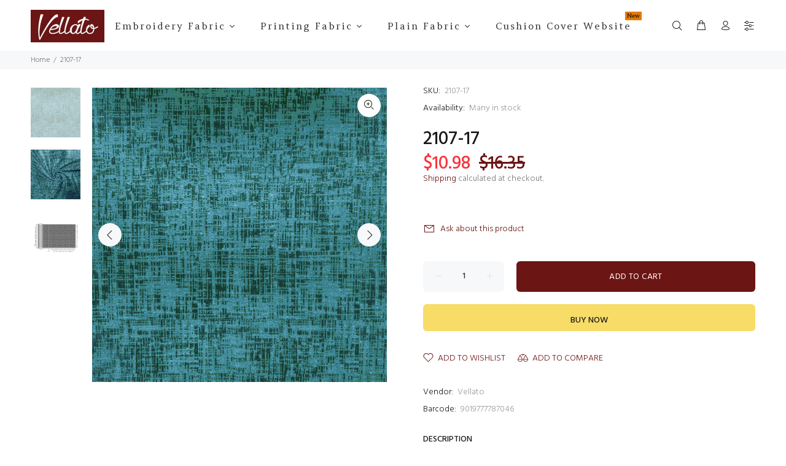

--- FILE ---
content_type: text/html; charset=utf-8
request_url: https://vellato.com/products/2107-17
body_size: 38548
content:
<!doctype html>
<!--[if IE 9]> <html class="ie9 no-js" lang="en"> <![endif]-->
<!--[if (gt IE 9)|!(IE)]><!--> <html class="no-js" lang="en"> <!--<![endif]-->
<head>
<!-- Added by AVADA SEO Suite -->















<meta name="twitter:image" content="http://vellato.com/cdn/shop/products/2107-17_1.jpg?v=1638799362">
    




<!-- Added by AVADA SEO Suite: Product Structured Data -->
<script type="application/ld+json">{
"@context": "https://schema.org/",
"@type": "Product",
"@id": "https:\/\/vellato.com\/products\/2107-17",
"name": "2107-17",
"description": "Combined and back supported digitally printed velvet, Perfect for durable home bespoke décor, cushions, furniture, curtain, crafts and luxurious accessories. Soft in touch with a short pile and elegant subtle shimmer with a plush feel.Collection nameCollection - 2107DesignPrinted Texture - Semi PlainComposition%100 PolyesterFabric WidthPrinted Width145cm (57&quot;)140cm (54”)Weight350gsm +/- %5Martindale70000 rubsVertical repeatNoneHorizontal RepeatNoneFR treatmentNoneUsage Drape Cushions UpholsteryCare instruction Dry clean only No tumble dry No bleach",
"brand": {
  "@type": "Brand",
  "name": "Vellato"
},
"offers": {
  "@type": "Offer",
  "price": "10.98",
  "priceCurrency": "USD",
  "itemCondition": "https://schema.org/NewCondition",
  "availability": "https://schema.org/InStock",
  "url": "https://vellato.com/products/2107-17"
},
"image": [
  "https://vellato.com/cdn/shop/products/2107-17_1.jpg?v=1638799362",
  "https://vellato.com/cdn/shop/products/2107-17_2.jpg?v=1638799362",
  "https://vellato.com/cdn/shop/products/Map2107_962ee9ad-cc76-48a7-bc87-8a6a3d3f5b16.jpg?v=1638799362"
],
"releaseDate": "2021-12-05 18:02:42 +0400",
"sku": "2107-17",
"mpn": "9019777787046"}</script>
<!-- /Added by AVADA SEO Suite --><!-- Added by AVADA SEO Suite: Breadcrumb Structured Data  -->
<script type="application/ld+json">{
  "@context": "https://schema.org",
  "@type": "BreadcrumbList",
  "itemListElement": [{
    "@type": "ListItem",
    "position": 1,
    "name": "Home",
    "item": "https://vellato.com"
  }, {
    "@type": "ListItem",
    "position": 2,
    "name": "2107-17",
    "item": "https://vellato.com/products/2107-17"
  }]
}
</script>
<!-- Added by AVADA SEO Suite -->


<!-- /Added by AVADA SEO Suite -->

  <!-- Basic page needs ================================================== -->
  <meta charset="utf-8">
  <!--[if IE]><meta http-equiv="X-UA-Compatible" content="IE=edge,chrome=1"><![endif]-->
  <meta name="viewport" content="width=device-width,initial-scale=1">
  <meta name="theme-color" content="#6b1514">
  <meta name="keywords" content="Shopify Template" />
  <meta name="author" content="p-themes">
  <meta name="facebook-domain-verification" content="s4v55nk8oaj7oufztrn70xxfcxbvz8" />
  <link rel="canonical" href="https://vellato.com/products/2107-17"><link rel="shortcut icon" href="//vellato.com/cdn/shop/files/favicon1_32x32.png?v=1618235179" type="image/png"><!-- Title and description ================================================== --><title>2107-17
&ndash; Vellato Tex
</title><meta name="description" content="Buy 2107-17 at the lowest price in United Arab Emirates. Check reviews and buy 2107-17 today."><!-- Social meta ================================================== --><!-- /snippets/social-meta-tags.liquid -->




<meta property="og:site_name" content="Vellato Tex">
<meta property="og:url" content="https://vellato.com/products/2107-17">
<meta property="og:title" content="2107-17">
<meta property="og:type" content="product">
<meta property="og:description" content="Buy 2107-17 at the lowest price in United Arab Emirates. Check reviews and buy 2107-17 today.">

  <meta property="og:price:amount" content="10.98">
  <meta property="og:price:currency" content="USD">

<meta property="og:image" content="http://vellato.com/cdn/shop/products/2107-17_1_1200x1200.jpg?v=1638799362"><meta property="og:image" content="http://vellato.com/cdn/shop/products/2107-17_2_1200x1200.jpg?v=1638799362"><meta property="og:image" content="http://vellato.com/cdn/shop/products/Map2107_962ee9ad-cc76-48a7-bc87-8a6a3d3f5b16_1200x1200.jpg?v=1638799362">
<meta property="og:image:secure_url" content="https://vellato.com/cdn/shop/products/2107-17_1_1200x1200.jpg?v=1638799362"><meta property="og:image:secure_url" content="https://vellato.com/cdn/shop/products/2107-17_2_1200x1200.jpg?v=1638799362"><meta property="og:image:secure_url" content="https://vellato.com/cdn/shop/products/Map2107_962ee9ad-cc76-48a7-bc87-8a6a3d3f5b16_1200x1200.jpg?v=1638799362">


<meta name="twitter:card" content="summary_large_image">
<meta name="twitter:title" content="2107-17">
<meta name="twitter:description" content="Buy 2107-17 at the lowest price in United Arab Emirates. Check reviews and buy 2107-17 today.">
<!-- Helpers ================================================== -->

  <!-- CSS ================================================== --><link href="https://fonts.googleapis.com/css?family=Hind:100,200,300,400,500,600,700,800,900" rel="stylesheet" defer>
<link href="//vellato.com/cdn/shop/t/7/assets/theme.css?v=122302852152034324931701320450" rel="stylesheet" type="text/css" media="all" />

<script src="//vellato.com/cdn/shop/t/7/assets/jquery.min.js?v=146653844047132007351622104185" defer="defer"></script><!-- Header hook for plugins ================================================== -->
  <script>window.performance && window.performance.mark && window.performance.mark('shopify.content_for_header.start');</script><meta name="google-site-verification" content="OpnzU0DOdWHmTFmtpU-fI95382VscvJtV_UMv0B7aBQ">
<meta id="shopify-digital-wallet" name="shopify-digital-wallet" content="/53419966622/digital_wallets/dialog">
<meta name="shopify-checkout-api-token" content="d1212baf40483c5aaaf24caaa4e4b40e">
<meta id="in-context-paypal-metadata" data-shop-id="53419966622" data-venmo-supported="false" data-environment="production" data-locale="en_US" data-paypal-v4="true" data-currency="USD">
<link rel="alternate" type="application/json+oembed" href="https://vellato.com/products/2107-17.oembed">
<script async="async" src="/checkouts/internal/preloads.js?locale=en-US"></script>
<script id="apple-pay-shop-capabilities" type="application/json">{"shopId":53419966622,"countryCode":"AE","currencyCode":"USD","merchantCapabilities":["supports3DS"],"merchantId":"gid:\/\/shopify\/Shop\/53419966622","merchantName":"Vellato Tex","requiredBillingContactFields":["postalAddress","email","phone"],"requiredShippingContactFields":["postalAddress","email","phone"],"shippingType":"shipping","supportedNetworks":["visa","masterCard","amex"],"total":{"type":"pending","label":"Vellato Tex","amount":"1.00"},"shopifyPaymentsEnabled":false,"supportsSubscriptions":false}</script>
<script id="shopify-features" type="application/json">{"accessToken":"d1212baf40483c5aaaf24caaa4e4b40e","betas":["rich-media-storefront-analytics"],"domain":"vellato.com","predictiveSearch":true,"shopId":53419966622,"locale":"en"}</script>
<script>var Shopify = Shopify || {};
Shopify.shop = "vellato-tex.myshopify.com";
Shopify.locale = "en";
Shopify.currency = {"active":"USD","rate":"1.0"};
Shopify.country = "US";
Shopify.theme = {"name":"Copy at 27-May- Edited for collection list","id":123276329118,"schema_name":"Wokiee","schema_version":"2.0.2","theme_store_id":null,"role":"main"};
Shopify.theme.handle = "null";
Shopify.theme.style = {"id":null,"handle":null};
Shopify.cdnHost = "vellato.com/cdn";
Shopify.routes = Shopify.routes || {};
Shopify.routes.root = "/";</script>
<script type="module">!function(o){(o.Shopify=o.Shopify||{}).modules=!0}(window);</script>
<script>!function(o){function n(){var o=[];function n(){o.push(Array.prototype.slice.apply(arguments))}return n.q=o,n}var t=o.Shopify=o.Shopify||{};t.loadFeatures=n(),t.autoloadFeatures=n()}(window);</script>
<script id="shop-js-analytics" type="application/json">{"pageType":"product"}</script>
<script defer="defer" async type="module" src="//vellato.com/cdn/shopifycloud/shop-js/modules/v2/client.init-shop-cart-sync_C5BV16lS.en.esm.js"></script>
<script defer="defer" async type="module" src="//vellato.com/cdn/shopifycloud/shop-js/modules/v2/chunk.common_CygWptCX.esm.js"></script>
<script type="module">
  await import("//vellato.com/cdn/shopifycloud/shop-js/modules/v2/client.init-shop-cart-sync_C5BV16lS.en.esm.js");
await import("//vellato.com/cdn/shopifycloud/shop-js/modules/v2/chunk.common_CygWptCX.esm.js");

  window.Shopify.SignInWithShop?.initShopCartSync?.({"fedCMEnabled":true,"windoidEnabled":true});

</script>
<script>(function() {
  var isLoaded = false;
  function asyncLoad() {
    if (isLoaded) return;
    isLoaded = true;
    var urls = ["https:\/\/seo.apps.avada.io\/avada-seo-installed.js?shop=vellato-tex.myshopify.com"];
    for (var i = 0; i < urls.length; i++) {
      var s = document.createElement('script');
      s.type = 'text/javascript';
      s.async = true;
      s.src = urls[i];
      var x = document.getElementsByTagName('script')[0];
      x.parentNode.insertBefore(s, x);
    }
  };
  if(window.attachEvent) {
    window.attachEvent('onload', asyncLoad);
  } else {
    window.addEventListener('load', asyncLoad, false);
  }
})();</script>
<script id="__st">var __st={"a":53419966622,"offset":14400,"reqid":"b9bb8c0f-d9d7-43a5-b17b-afbeef78948b-1768835680","pageurl":"vellato.com\/products\/2107-17","u":"4d9638a559e7","p":"product","rtyp":"product","rid":7069559980190};</script>
<script>window.ShopifyPaypalV4VisibilityTracking = true;</script>
<script id="captcha-bootstrap">!function(){'use strict';const t='contact',e='account',n='new_comment',o=[[t,t],['blogs',n],['comments',n],[t,'customer']],c=[[e,'customer_login'],[e,'guest_login'],[e,'recover_customer_password'],[e,'create_customer']],r=t=>t.map((([t,e])=>`form[action*='/${t}']:not([data-nocaptcha='true']) input[name='form_type'][value='${e}']`)).join(','),a=t=>()=>t?[...document.querySelectorAll(t)].map((t=>t.form)):[];function s(){const t=[...o],e=r(t);return a(e)}const i='password',u='form_key',d=['recaptcha-v3-token','g-recaptcha-response','h-captcha-response',i],f=()=>{try{return window.sessionStorage}catch{return}},m='__shopify_v',_=t=>t.elements[u];function p(t,e,n=!1){try{const o=window.sessionStorage,c=JSON.parse(o.getItem(e)),{data:r}=function(t){const{data:e,action:n}=t;return t[m]||n?{data:e,action:n}:{data:t,action:n}}(c);for(const[e,n]of Object.entries(r))t.elements[e]&&(t.elements[e].value=n);n&&o.removeItem(e)}catch(o){console.error('form repopulation failed',{error:o})}}const l='form_type',E='cptcha';function T(t){t.dataset[E]=!0}const w=window,h=w.document,L='Shopify',v='ce_forms',y='captcha';let A=!1;((t,e)=>{const n=(g='f06e6c50-85a8-45c8-87d0-21a2b65856fe',I='https://cdn.shopify.com/shopifycloud/storefront-forms-hcaptcha/ce_storefront_forms_captcha_hcaptcha.v1.5.2.iife.js',D={infoText:'Protected by hCaptcha',privacyText:'Privacy',termsText:'Terms'},(t,e,n)=>{const o=w[L][v],c=o.bindForm;if(c)return c(t,g,e,D).then(n);var r;o.q.push([[t,g,e,D],n]),r=I,A||(h.body.append(Object.assign(h.createElement('script'),{id:'captcha-provider',async:!0,src:r})),A=!0)});var g,I,D;w[L]=w[L]||{},w[L][v]=w[L][v]||{},w[L][v].q=[],w[L][y]=w[L][y]||{},w[L][y].protect=function(t,e){n(t,void 0,e),T(t)},Object.freeze(w[L][y]),function(t,e,n,w,h,L){const[v,y,A,g]=function(t,e,n){const i=e?o:[],u=t?c:[],d=[...i,...u],f=r(d),m=r(i),_=r(d.filter((([t,e])=>n.includes(e))));return[a(f),a(m),a(_),s()]}(w,h,L),I=t=>{const e=t.target;return e instanceof HTMLFormElement?e:e&&e.form},D=t=>v().includes(t);t.addEventListener('submit',(t=>{const e=I(t);if(!e)return;const n=D(e)&&!e.dataset.hcaptchaBound&&!e.dataset.recaptchaBound,o=_(e),c=g().includes(e)&&(!o||!o.value);(n||c)&&t.preventDefault(),c&&!n&&(function(t){try{if(!f())return;!function(t){const e=f();if(!e)return;const n=_(t);if(!n)return;const o=n.value;o&&e.removeItem(o)}(t);const e=Array.from(Array(32),(()=>Math.random().toString(36)[2])).join('');!function(t,e){_(t)||t.append(Object.assign(document.createElement('input'),{type:'hidden',name:u})),t.elements[u].value=e}(t,e),function(t,e){const n=f();if(!n)return;const o=[...t.querySelectorAll(`input[type='${i}']`)].map((({name:t})=>t)),c=[...d,...o],r={};for(const[a,s]of new FormData(t).entries())c.includes(a)||(r[a]=s);n.setItem(e,JSON.stringify({[m]:1,action:t.action,data:r}))}(t,e)}catch(e){console.error('failed to persist form',e)}}(e),e.submit())}));const S=(t,e)=>{t&&!t.dataset[E]&&(n(t,e.some((e=>e===t))),T(t))};for(const o of['focusin','change'])t.addEventListener(o,(t=>{const e=I(t);D(e)&&S(e,y())}));const B=e.get('form_key'),M=e.get(l),P=B&&M;t.addEventListener('DOMContentLoaded',(()=>{const t=y();if(P)for(const e of t)e.elements[l].value===M&&p(e,B);[...new Set([...A(),...v().filter((t=>'true'===t.dataset.shopifyCaptcha))])].forEach((e=>S(e,t)))}))}(h,new URLSearchParams(w.location.search),n,t,e,['guest_login'])})(!0,!0)}();</script>
<script integrity="sha256-4kQ18oKyAcykRKYeNunJcIwy7WH5gtpwJnB7kiuLZ1E=" data-source-attribution="shopify.loadfeatures" defer="defer" src="//vellato.com/cdn/shopifycloud/storefront/assets/storefront/load_feature-a0a9edcb.js" crossorigin="anonymous"></script>
<script data-source-attribution="shopify.dynamic_checkout.dynamic.init">var Shopify=Shopify||{};Shopify.PaymentButton=Shopify.PaymentButton||{isStorefrontPortableWallets:!0,init:function(){window.Shopify.PaymentButton.init=function(){};var t=document.createElement("script");t.src="https://vellato.com/cdn/shopifycloud/portable-wallets/latest/portable-wallets.en.js",t.type="module",document.head.appendChild(t)}};
</script>
<script data-source-attribution="shopify.dynamic_checkout.buyer_consent">
  function portableWalletsHideBuyerConsent(e){var t=document.getElementById("shopify-buyer-consent"),n=document.getElementById("shopify-subscription-policy-button");t&&n&&(t.classList.add("hidden"),t.setAttribute("aria-hidden","true"),n.removeEventListener("click",e))}function portableWalletsShowBuyerConsent(e){var t=document.getElementById("shopify-buyer-consent"),n=document.getElementById("shopify-subscription-policy-button");t&&n&&(t.classList.remove("hidden"),t.removeAttribute("aria-hidden"),n.addEventListener("click",e))}window.Shopify?.PaymentButton&&(window.Shopify.PaymentButton.hideBuyerConsent=portableWalletsHideBuyerConsent,window.Shopify.PaymentButton.showBuyerConsent=portableWalletsShowBuyerConsent);
</script>
<script>
  function portableWalletsCleanup(e){e&&e.src&&console.error("Failed to load portable wallets script "+e.src);var t=document.querySelectorAll("shopify-accelerated-checkout .shopify-payment-button__skeleton, shopify-accelerated-checkout-cart .wallet-cart-button__skeleton"),e=document.getElementById("shopify-buyer-consent");for(let e=0;e<t.length;e++)t[e].remove();e&&e.remove()}function portableWalletsNotLoadedAsModule(e){e instanceof ErrorEvent&&"string"==typeof e.message&&e.message.includes("import.meta")&&"string"==typeof e.filename&&e.filename.includes("portable-wallets")&&(window.removeEventListener("error",portableWalletsNotLoadedAsModule),window.Shopify.PaymentButton.failedToLoad=e,"loading"===document.readyState?document.addEventListener("DOMContentLoaded",window.Shopify.PaymentButton.init):window.Shopify.PaymentButton.init())}window.addEventListener("error",portableWalletsNotLoadedAsModule);
</script>

<script type="module" src="https://vellato.com/cdn/shopifycloud/portable-wallets/latest/portable-wallets.en.js" onError="portableWalletsCleanup(this)" crossorigin="anonymous"></script>
<script nomodule>
  document.addEventListener("DOMContentLoaded", portableWalletsCleanup);
</script>

<link id="shopify-accelerated-checkout-styles" rel="stylesheet" media="screen" href="https://vellato.com/cdn/shopifycloud/portable-wallets/latest/accelerated-checkout-backwards-compat.css" crossorigin="anonymous">
<style id="shopify-accelerated-checkout-cart">
        #shopify-buyer-consent {
  margin-top: 1em;
  display: inline-block;
  width: 100%;
}

#shopify-buyer-consent.hidden {
  display: none;
}

#shopify-subscription-policy-button {
  background: none;
  border: none;
  padding: 0;
  text-decoration: underline;
  font-size: inherit;
  cursor: pointer;
}

#shopify-subscription-policy-button::before {
  box-shadow: none;
}

      </style>
<script id="sections-script" data-sections="promo-fixed" defer="defer" src="//vellato.com/cdn/shop/t/7/compiled_assets/scripts.js?v=6138"></script>
<script>window.performance && window.performance.mark && window.performance.mark('shopify.content_for_header.end');</script><!-- /Header hook for plugins ================================================== --><!-- "snippets/shogun-head.liquid" was not rendered, the associated app was uninstalled -->
<style type='text/css'>
  .baCountry{width:30px;height:20px;display:inline-block;vertical-align:middle;margin-right:6px;background-size:30px!important;border-radius:4px;background-repeat:no-repeat}
  .baCountry-traditional .baCountry{background-image:url(https://cdn.shopify.com/s/files/1/0194/1736/6592/t/1/assets/ba-flags.png?=14261939516959647149);height:19px!important}
  .baCountry-modern .baCountry{background-image:url(https://cdn.shopify.com/s/files/1/0194/1736/6592/t/1/assets/ba-flags.png?=14261939516959647149)}
  .baCountry-NO-FLAG{background-position:0 0}.baCountry-AD{background-position:0 -20px}.baCountry-AED{background-position:0 -40px}.baCountry-AFN{background-position:0 -60px}.baCountry-AG{background-position:0 -80px}.baCountry-AI{background-position:0 -100px}.baCountry-ALL{background-position:0 -120px}.baCountry-AMD{background-position:0 -140px}.baCountry-AOA{background-position:0 -160px}.baCountry-ARS{background-position:0 -180px}.baCountry-AS{background-position:0 -200px}.baCountry-AT{background-position:0 -220px}.baCountry-AUD{background-position:0 -240px}.baCountry-AWG{background-position:0 -260px}.baCountry-AZN{background-position:0 -280px}.baCountry-BAM{background-position:0 -300px}.baCountry-BBD{background-position:0 -320px}.baCountry-BDT{background-position:0 -340px}.baCountry-BE{background-position:0 -360px}.baCountry-BF{background-position:0 -380px}.baCountry-BGN{background-position:0 -400px}.baCountry-BHD{background-position:0 -420px}.baCountry-BIF{background-position:0 -440px}.baCountry-BJ{background-position:0 -460px}.baCountry-BMD{background-position:0 -480px}.baCountry-BND{background-position:0 -500px}.baCountry-BOB{background-position:0 -520px}.baCountry-BRL{background-position:0 -540px}.baCountry-BSD{background-position:0 -560px}.baCountry-BTN{background-position:0 -580px}.baCountry-BWP{background-position:0 -600px}.baCountry-BYN{background-position:0 -620px}.baCountry-BZD{background-position:0 -640px}.baCountry-CAD{background-position:0 -660px}.baCountry-CC{background-position:0 -680px}.baCountry-CDF{background-position:0 -700px}.baCountry-CG{background-position:0 -720px}.baCountry-CHF{background-position:0 -740px}.baCountry-CI{background-position:0 -760px}.baCountry-CK{background-position:0 -780px}.baCountry-CLP{background-position:0 -800px}.baCountry-CM{background-position:0 -820px}.baCountry-CNY{background-position:0 -840px}.baCountry-COP{background-position:0 -860px}.baCountry-CRC{background-position:0 -880px}.baCountry-CU{background-position:0 -900px}.baCountry-CX{background-position:0 -920px}.baCountry-CY{background-position:0 -940px}.baCountry-CZK{background-position:0 -960px}.baCountry-DE{background-position:0 -980px}.baCountry-DJF{background-position:0 -1000px}.baCountry-DKK{background-position:0 -1020px}.baCountry-DM{background-position:0 -1040px}.baCountry-DOP{background-position:0 -1060px}.baCountry-DZD{background-position:0 -1080px}.baCountry-EC{background-position:0 -1100px}.baCountry-EE{background-position:0 -1120px}.baCountry-EGP{background-position:0 -1140px}.baCountry-ER{background-position:0 -1160px}.baCountry-ES{background-position:0 -1180px}.baCountry-ETB{background-position:0 -1200px}.baCountry-EUR{background-position:0 -1220px}.baCountry-FI{background-position:0 -1240px}.baCountry-FJD{background-position:0 -1260px}.baCountry-FKP{background-position:0 -1280px}.baCountry-FO{background-position:0 -1300px}.baCountry-FR{background-position:0 -1320px}.baCountry-GA{background-position:0 -1340px}.baCountry-GBP{background-position:0 -1360px}.baCountry-GD{background-position:0 -1380px}.baCountry-GEL{background-position:0 -1400px}.baCountry-GHS{background-position:0 -1420px}.baCountry-GIP{background-position:0 -1440px}.baCountry-GL{background-position:0 -1460px}.baCountry-GMD{background-position:0 -1480px}.baCountry-GNF{background-position:0 -1500px}.baCountry-GQ{background-position:0 -1520px}.baCountry-GR{background-position:0 -1540px}.baCountry-GTQ{background-position:0 -1560px}.baCountry-GU{background-position:0 -1580px}.baCountry-GW{background-position:0 -1600px}.baCountry-HKD{background-position:0 -1620px}.baCountry-HNL{background-position:0 -1640px}.baCountry-HRK{background-position:0 -1660px}.baCountry-HTG{background-position:0 -1680px}.baCountry-HUF{background-position:0 -1700px}.baCountry-IDR{background-position:0 -1720px}.baCountry-IE{background-position:0 -1740px}.baCountry-ILS{background-position:0 -1760px}.baCountry-INR{background-position:0 -1780px}.baCountry-IO{background-position:0 -1800px}.baCountry-IQD{background-position:0 -1820px}.baCountry-IRR{background-position:0 -1840px}.baCountry-ISK{background-position:0 -1860px}.baCountry-IT{background-position:0 -1880px}.baCountry-JMD{background-position:0 -1900px}.baCountry-JOD{background-position:0 -1920px}.baCountry-JPY{background-position:0 -1940px}.baCountry-KES{background-position:0 -1960px}.baCountry-KGS{background-position:0 -1980px}.baCountry-KHR{background-position:0 -2000px}.baCountry-KI{background-position:0 -2020px}.baCountry-KMF{background-position:0 -2040px}.baCountry-KN{background-position:0 -2060px}.baCountry-KP{background-position:0 -2080px}.baCountry-KRW{background-position:0 -2100px}.baCountry-KWD{background-position:0 -2120px}.baCountry-KYD{background-position:0 -2140px}.baCountry-KZT{background-position:0 -2160px}.baCountry-LBP{background-position:0 -2180px}.baCountry-LI{background-position:0 -2200px}.baCountry-LKR{background-position:0 -2220px}.baCountry-LRD{background-position:0 -2240px}.baCountry-LSL{background-position:0 -2260px}.baCountry-LT{background-position:0 -2280px}.baCountry-LU{background-position:0 -2300px}.baCountry-LV{background-position:0 -2320px}.baCountry-LYD{background-position:0 -2340px}.baCountry-MAD{background-position:0 -2360px}.baCountry-MC{background-position:0 -2380px}.baCountry-MDL{background-position:0 -2400px}.baCountry-ME{background-position:0 -2420px}.baCountry-MGA{background-position:0 -2440px}.baCountry-MKD{background-position:0 -2460px}.baCountry-ML{background-position:0 -2480px}.baCountry-MMK{background-position:0 -2500px}.baCountry-MN{background-position:0 -2520px}.baCountry-MOP{background-position:0 -2540px}.baCountry-MQ{background-position:0 -2560px}.baCountry-MR{background-position:0 -2580px}.baCountry-MS{background-position:0 -2600px}.baCountry-MT{background-position:0 -2620px}.baCountry-MUR{background-position:0 -2640px}.baCountry-MVR{background-position:0 -2660px}.baCountry-MWK{background-position:0 -2680px}.baCountry-MXN{background-position:0 -2700px}.baCountry-MYR{background-position:0 -2720px}.baCountry-MZN{background-position:0 -2740px}.baCountry-NAD{background-position:0 -2760px}.baCountry-NE{background-position:0 -2780px}.baCountry-NF{background-position:0 -2800px}.baCountry-NG{background-position:0 -2820px}.baCountry-NIO{background-position:0 -2840px}.baCountry-NL{background-position:0 -2860px}.baCountry-NOK{background-position:0 -2880px}.baCountry-NPR{background-position:0 -2900px}.baCountry-NR{background-position:0 -2920px}.baCountry-NU{background-position:0 -2940px}.baCountry-NZD{background-position:0 -2960px}.baCountry-OMR{background-position:0 -2980px}.baCountry-PAB{background-position:0 -3000px}.baCountry-PEN{background-position:0 -3020px}.baCountry-PGK{background-position:0 -3040px}.baCountry-PHP{background-position:0 -3060px}.baCountry-PKR{background-position:0 -3080px}.baCountry-PLN{background-position:0 -3100px}.baCountry-PR{background-position:0 -3120px}.baCountry-PS{background-position:0 -3140px}.baCountry-PT{background-position:0 -3160px}.baCountry-PW{background-position:0 -3180px}.baCountry-QAR{background-position:0 -3200px}.baCountry-RON{background-position:0 -3220px}.baCountry-RSD{background-position:0 -3240px}.baCountry-RUB{background-position:0 -3260px}.baCountry-RWF{background-position:0 -3280px}.baCountry-SAR{background-position:0 -3300px}.baCountry-SBD{background-position:0 -3320px}.baCountry-SCR{background-position:0 -3340px}.baCountry-SDG{background-position:0 -3360px}.baCountry-SEK{background-position:0 -3380px}.baCountry-SGD{background-position:0 -3400px}.baCountry-SI{background-position:0 -3420px}.baCountry-SK{background-position:0 -3440px}.baCountry-SLL{background-position:0 -3460px}.baCountry-SM{background-position:0 -3480px}.baCountry-SN{background-position:0 -3500px}.baCountry-SO{background-position:0 -3520px}.baCountry-SRD{background-position:0 -3540px}.baCountry-SSP{background-position:0 -3560px}.baCountry-STD{background-position:0 -3580px}.baCountry-SV{background-position:0 -3600px}.baCountry-SYP{background-position:0 -3620px}.baCountry-SZL{background-position:0 -3640px}.baCountry-TC{background-position:0 -3660px}.baCountry-TD{background-position:0 -3680px}.baCountry-TG{background-position:0 -3700px}.baCountry-THB{background-position:0 -3720px}.baCountry-TJS{background-position:0 -3740px}.baCountry-TK{background-position:0 -3760px}.baCountry-TMT{background-position:0 -3780px}.baCountry-TND{background-position:0 -3800px}.baCountry-TOP{background-position:0 -3820px}.baCountry-TRY{background-position:0 -3840px}.baCountry-TTD{background-position:0 -3860px}.baCountry-TWD{background-position:0 -3880px}.baCountry-TZS{background-position:0 -3900px}.baCountry-UAH{background-position:0 -3920px}.baCountry-UGX{background-position:0 -3940px}.baCountry-USD{background-position:0 -3960px}.baCountry-UYU{background-position:0 -3980px}.baCountry-UZS{background-position:0 -4000px}.baCountry-VEF{background-position:0 -4020px}.baCountry-VG{background-position:0 -4040px}.baCountry-VI{background-position:0 -4060px}.baCountry-VND{background-position:0 -4080px}.baCountry-VUV{background-position:0 -4100px}.baCountry-WST{background-position:0 -4120px}.baCountry-XAF{background-position:0 -4140px}.baCountry-XPF{background-position:0 -4160px}.baCountry-YER{background-position:0 -4180px}.baCountry-ZAR{background-position:0 -4200px}.baCountry-ZM{background-position:0 -4220px}.baCountry-ZW{background-position:0 -4240px}
  .bacurr-checkoutNotice{margin: 3px 10px 0 10px;left: 0;right: 0;text-align: center;}
  @media (min-width:750px) {.bacurr-checkoutNotice{position: absolute;}}
</style>

<script>
    window.baCurr = window.baCurr || {};
    window.baCurr.config = {}; window.baCurr.rePeat = function () {};
    Object.assign(window.baCurr.config, {
      "enabled":true,
      "manual_placement":"",
      "night_time":false,
      "round_by_default":false,
      "display_position":"top_right",
      "display_position_type":"floating",
      "custom_code":{"css":""},
      "flag_type":"",
      "flag_design":"modern",
      "round_style":"none",
      "round_dec":"0.99",
      "chosen_cur":[{"USD":"US Dollar (USD)"},{"EUR":"Euro (EUR)"},{"GBP":"British Pound (GBP)"},{"CAD":"Canadian Dollar (CAD)"},{"AED":"United Arab Emirates Dirham (AED)"}],
      "desktop_visible":true,
      "mob_visible":true,
      "money_mouse_show":false,
      "textColor":"#1e1e1e",
      "flag_theme":"default",
      "selector_hover_hex":"#ffffff",
      "lightning":true,
      "mob_manual_placement":"",
      "mob_placement":"top_right",
      "mob_placement_type":"floating",
      "moneyWithCurrencyFormat":false,
      "ui_style":"default",
      "user_curr":"",
      "auto_loc":true,
      "auto_pref":false,
      "selector_bg_hex":"#ffffff",
      "selector_border_type":"boxShadow",
      "cart_alert_bg_hex":"#fbf5f5",
      "cart_alert_note":"All orders are processed in [checkout_currency], using the latest exchange rates.",
      "cart_alert_state":true,
      "cart_alert_font_hex":"#1e1e1e"
    },{
      money_format: "\u003cspan class=money\u003e${{amount}}\u003c\/span\u003e",
      money_with_currency_format: "\u003cspan class=money\u003e${{amount}} USD\u003c\/span\u003e",
      user_curr: "USD"
    });
    window.baCurr.config.multi_curr = [];
    
    window.baCurr.config.final_currency = "USD" || '';
    window.baCurr.config.multi_curr = "USD".split(',') || '';

    (function(window, document) {"use strict";
      function onload(){
        function insertPopupMessageJs(){
          var head = document.getElementsByTagName('head')[0];
          var script = document.createElement('script');
          script.src = ('https:' == document.location.protocol ? 'https://' : 'http://') + 'boosterapps.com/apps/currency/preview_curr.js';
          script.type = 'text/javascript';
          head.appendChild(script);
        }

        if(document.location.search.indexOf("preview_cur=1") > -1){
          setTimeout(function(){
            window.currency_preview_result = document.getElementById("baCurrSelector").length > 0 ? 'success' : 'error';
            insertPopupMessageJs();
          }, 1000);
        }
      }

      var head = document.getElementsByTagName('head')[0];
      var script = document.createElement('script');
      script.src = ('https:' == document.location.protocol ? 'https://' : 'http://') + "";
      script.type = 'text/javascript';
      script.onload = script.onreadystatechange = function() {
      if (script.readyState) {
        if (script.readyState === 'complete' || script.readyState === 'loaded') {
          script.onreadystatechange = null;
            onload();
          }
        }
        else {
          onload();
        }
      };
      head.appendChild(script);

    }(window, document));
</script>

<!-- "snippets/weglot_hreftags.liquid" was not rendered, the associated app was uninstalled -->
<!-- "snippets/weglot_switcher.liquid" was not rendered, the associated app was uninstalled -->
  










<link href="https://monorail-edge.shopifysvc.com" rel="dns-prefetch">
<script>(function(){if ("sendBeacon" in navigator && "performance" in window) {try {var session_token_from_headers = performance.getEntriesByType('navigation')[0].serverTiming.find(x => x.name == '_s').description;} catch {var session_token_from_headers = undefined;}var session_cookie_matches = document.cookie.match(/_shopify_s=([^;]*)/);var session_token_from_cookie = session_cookie_matches && session_cookie_matches.length === 2 ? session_cookie_matches[1] : "";var session_token = session_token_from_headers || session_token_from_cookie || "";function handle_abandonment_event(e) {var entries = performance.getEntries().filter(function(entry) {return /monorail-edge.shopifysvc.com/.test(entry.name);});if (!window.abandonment_tracked && entries.length === 0) {window.abandonment_tracked = true;var currentMs = Date.now();var navigation_start = performance.timing.navigationStart;var payload = {shop_id: 53419966622,url: window.location.href,navigation_start,duration: currentMs - navigation_start,session_token,page_type: "product"};window.navigator.sendBeacon("https://monorail-edge.shopifysvc.com/v1/produce", JSON.stringify({schema_id: "online_store_buyer_site_abandonment/1.1",payload: payload,metadata: {event_created_at_ms: currentMs,event_sent_at_ms: currentMs}}));}}window.addEventListener('pagehide', handle_abandonment_event);}}());</script>
<script id="web-pixels-manager-setup">(function e(e,d,r,n,o){if(void 0===o&&(o={}),!Boolean(null===(a=null===(i=window.Shopify)||void 0===i?void 0:i.analytics)||void 0===a?void 0:a.replayQueue)){var i,a;window.Shopify=window.Shopify||{};var t=window.Shopify;t.analytics=t.analytics||{};var s=t.analytics;s.replayQueue=[],s.publish=function(e,d,r){return s.replayQueue.push([e,d,r]),!0};try{self.performance.mark("wpm:start")}catch(e){}var l=function(){var e={modern:/Edge?\/(1{2}[4-9]|1[2-9]\d|[2-9]\d{2}|\d{4,})\.\d+(\.\d+|)|Firefox\/(1{2}[4-9]|1[2-9]\d|[2-9]\d{2}|\d{4,})\.\d+(\.\d+|)|Chrom(ium|e)\/(9{2}|\d{3,})\.\d+(\.\d+|)|(Maci|X1{2}).+ Version\/(15\.\d+|(1[6-9]|[2-9]\d|\d{3,})\.\d+)([,.]\d+|)( \(\w+\)|)( Mobile\/\w+|) Safari\/|Chrome.+OPR\/(9{2}|\d{3,})\.\d+\.\d+|(CPU[ +]OS|iPhone[ +]OS|CPU[ +]iPhone|CPU IPhone OS|CPU iPad OS)[ +]+(15[._]\d+|(1[6-9]|[2-9]\d|\d{3,})[._]\d+)([._]\d+|)|Android:?[ /-](13[3-9]|1[4-9]\d|[2-9]\d{2}|\d{4,})(\.\d+|)(\.\d+|)|Android.+Firefox\/(13[5-9]|1[4-9]\d|[2-9]\d{2}|\d{4,})\.\d+(\.\d+|)|Android.+Chrom(ium|e)\/(13[3-9]|1[4-9]\d|[2-9]\d{2}|\d{4,})\.\d+(\.\d+|)|SamsungBrowser\/([2-9]\d|\d{3,})\.\d+/,legacy:/Edge?\/(1[6-9]|[2-9]\d|\d{3,})\.\d+(\.\d+|)|Firefox\/(5[4-9]|[6-9]\d|\d{3,})\.\d+(\.\d+|)|Chrom(ium|e)\/(5[1-9]|[6-9]\d|\d{3,})\.\d+(\.\d+|)([\d.]+$|.*Safari\/(?![\d.]+ Edge\/[\d.]+$))|(Maci|X1{2}).+ Version\/(10\.\d+|(1[1-9]|[2-9]\d|\d{3,})\.\d+)([,.]\d+|)( \(\w+\)|)( Mobile\/\w+|) Safari\/|Chrome.+OPR\/(3[89]|[4-9]\d|\d{3,})\.\d+\.\d+|(CPU[ +]OS|iPhone[ +]OS|CPU[ +]iPhone|CPU IPhone OS|CPU iPad OS)[ +]+(10[._]\d+|(1[1-9]|[2-9]\d|\d{3,})[._]\d+)([._]\d+|)|Android:?[ /-](13[3-9]|1[4-9]\d|[2-9]\d{2}|\d{4,})(\.\d+|)(\.\d+|)|Mobile Safari.+OPR\/([89]\d|\d{3,})\.\d+\.\d+|Android.+Firefox\/(13[5-9]|1[4-9]\d|[2-9]\d{2}|\d{4,})\.\d+(\.\d+|)|Android.+Chrom(ium|e)\/(13[3-9]|1[4-9]\d|[2-9]\d{2}|\d{4,})\.\d+(\.\d+|)|Android.+(UC? ?Browser|UCWEB|U3)[ /]?(15\.([5-9]|\d{2,})|(1[6-9]|[2-9]\d|\d{3,})\.\d+)\.\d+|SamsungBrowser\/(5\.\d+|([6-9]|\d{2,})\.\d+)|Android.+MQ{2}Browser\/(14(\.(9|\d{2,})|)|(1[5-9]|[2-9]\d|\d{3,})(\.\d+|))(\.\d+|)|K[Aa][Ii]OS\/(3\.\d+|([4-9]|\d{2,})\.\d+)(\.\d+|)/},d=e.modern,r=e.legacy,n=navigator.userAgent;return n.match(d)?"modern":n.match(r)?"legacy":"unknown"}(),u="modern"===l?"modern":"legacy",c=(null!=n?n:{modern:"",legacy:""})[u],f=function(e){return[e.baseUrl,"/wpm","/b",e.hashVersion,"modern"===e.buildTarget?"m":"l",".js"].join("")}({baseUrl:d,hashVersion:r,buildTarget:u}),m=function(e){var d=e.version,r=e.bundleTarget,n=e.surface,o=e.pageUrl,i=e.monorailEndpoint;return{emit:function(e){var a=e.status,t=e.errorMsg,s=(new Date).getTime(),l=JSON.stringify({metadata:{event_sent_at_ms:s},events:[{schema_id:"web_pixels_manager_load/3.1",payload:{version:d,bundle_target:r,page_url:o,status:a,surface:n,error_msg:t},metadata:{event_created_at_ms:s}}]});if(!i)return console&&console.warn&&console.warn("[Web Pixels Manager] No Monorail endpoint provided, skipping logging."),!1;try{return self.navigator.sendBeacon.bind(self.navigator)(i,l)}catch(e){}var u=new XMLHttpRequest;try{return u.open("POST",i,!0),u.setRequestHeader("Content-Type","text/plain"),u.send(l),!0}catch(e){return console&&console.warn&&console.warn("[Web Pixels Manager] Got an unhandled error while logging to Monorail."),!1}}}}({version:r,bundleTarget:l,surface:e.surface,pageUrl:self.location.href,monorailEndpoint:e.monorailEndpoint});try{o.browserTarget=l,function(e){var d=e.src,r=e.async,n=void 0===r||r,o=e.onload,i=e.onerror,a=e.sri,t=e.scriptDataAttributes,s=void 0===t?{}:t,l=document.createElement("script"),u=document.querySelector("head"),c=document.querySelector("body");if(l.async=n,l.src=d,a&&(l.integrity=a,l.crossOrigin="anonymous"),s)for(var f in s)if(Object.prototype.hasOwnProperty.call(s,f))try{l.dataset[f]=s[f]}catch(e){}if(o&&l.addEventListener("load",o),i&&l.addEventListener("error",i),u)u.appendChild(l);else{if(!c)throw new Error("Did not find a head or body element to append the script");c.appendChild(l)}}({src:f,async:!0,onload:function(){if(!function(){var e,d;return Boolean(null===(d=null===(e=window.Shopify)||void 0===e?void 0:e.analytics)||void 0===d?void 0:d.initialized)}()){var d=window.webPixelsManager.init(e)||void 0;if(d){var r=window.Shopify.analytics;r.replayQueue.forEach((function(e){var r=e[0],n=e[1],o=e[2];d.publishCustomEvent(r,n,o)})),r.replayQueue=[],r.publish=d.publishCustomEvent,r.visitor=d.visitor,r.initialized=!0}}},onerror:function(){return m.emit({status:"failed",errorMsg:"".concat(f," has failed to load")})},sri:function(e){var d=/^sha384-[A-Za-z0-9+/=]+$/;return"string"==typeof e&&d.test(e)}(c)?c:"",scriptDataAttributes:o}),m.emit({status:"loading"})}catch(e){m.emit({status:"failed",errorMsg:(null==e?void 0:e.message)||"Unknown error"})}}})({shopId: 53419966622,storefrontBaseUrl: "https://vellato.com",extensionsBaseUrl: "https://extensions.shopifycdn.com/cdn/shopifycloud/web-pixels-manager",monorailEndpoint: "https://monorail-edge.shopifysvc.com/unstable/produce_batch",surface: "storefront-renderer",enabledBetaFlags: ["2dca8a86"],webPixelsConfigList: [{"id":"738427038","configuration":"{\"config\":\"{\\\"pixel_id\\\":\\\"AW-838939537\\\",\\\"target_country\\\":\\\"US\\\",\\\"gtag_events\\\":[{\\\"type\\\":\\\"page_view\\\",\\\"action_label\\\":\\\"AW-838939537\\\/VcbhCOD9lsoCEJHnhJAD\\\"},{\\\"type\\\":\\\"purchase\\\",\\\"action_label\\\":\\\"AW-838939537\\\/StLPCOP9lsoCEJHnhJAD\\\"},{\\\"type\\\":\\\"view_item\\\",\\\"action_label\\\":\\\"AW-838939537\\\/6O-GCOb9lsoCEJHnhJAD\\\"},{\\\"type\\\":\\\"add_to_cart\\\",\\\"action_label\\\":\\\"AW-838939537\\\/5So5COn9lsoCEJHnhJAD\\\"},{\\\"type\\\":\\\"begin_checkout\\\",\\\"action_label\\\":\\\"AW-838939537\\\/ib0tCOz9lsoCEJHnhJAD\\\"},{\\\"type\\\":\\\"search\\\",\\\"action_label\\\":\\\"AW-838939537\\\/0OjaCO_9lsoCEJHnhJAD\\\"},{\\\"type\\\":\\\"add_payment_info\\\",\\\"action_label\\\":\\\"AW-838939537\\\/8_EXCOr-lsoCEJHnhJAD\\\"}],\\\"enable_monitoring_mode\\\":false}\"}","eventPayloadVersion":"v1","runtimeContext":"OPEN","scriptVersion":"b2a88bafab3e21179ed38636efcd8a93","type":"APP","apiClientId":1780363,"privacyPurposes":[],"dataSharingAdjustments":{"protectedCustomerApprovalScopes":["read_customer_address","read_customer_email","read_customer_name","read_customer_personal_data","read_customer_phone"]}},{"id":"229277854","configuration":"{\"pixel_id\":\"307705002919213\",\"pixel_type\":\"facebook_pixel\",\"metaapp_system_user_token\":\"-\"}","eventPayloadVersion":"v1","runtimeContext":"OPEN","scriptVersion":"ca16bc87fe92b6042fbaa3acc2fbdaa6","type":"APP","apiClientId":2329312,"privacyPurposes":["ANALYTICS","MARKETING","SALE_OF_DATA"],"dataSharingAdjustments":{"protectedCustomerApprovalScopes":["read_customer_address","read_customer_email","read_customer_name","read_customer_personal_data","read_customer_phone"]}},{"id":"shopify-app-pixel","configuration":"{}","eventPayloadVersion":"v1","runtimeContext":"STRICT","scriptVersion":"0450","apiClientId":"shopify-pixel","type":"APP","privacyPurposes":["ANALYTICS","MARKETING"]},{"id":"shopify-custom-pixel","eventPayloadVersion":"v1","runtimeContext":"LAX","scriptVersion":"0450","apiClientId":"shopify-pixel","type":"CUSTOM","privacyPurposes":["ANALYTICS","MARKETING"]}],isMerchantRequest: false,initData: {"shop":{"name":"Vellato Tex","paymentSettings":{"currencyCode":"USD"},"myshopifyDomain":"vellato-tex.myshopify.com","countryCode":"AE","storefrontUrl":"https:\/\/vellato.com"},"customer":null,"cart":null,"checkout":null,"productVariants":[{"price":{"amount":10.98,"currencyCode":"USD"},"product":{"title":"2107-17","vendor":"Vellato","id":"7069559980190","untranslatedTitle":"2107-17","url":"\/products\/2107-17","type":""},"id":"41177505661086","image":{"src":"\/\/vellato.com\/cdn\/shop\/products\/2107-17_1.jpg?v=1638799362"},"sku":"2107-17","title":"Default Title","untranslatedTitle":"Default Title"}],"purchasingCompany":null},},"https://vellato.com/cdn","fcfee988w5aeb613cpc8e4bc33m6693e112",{"modern":"","legacy":""},{"shopId":"53419966622","storefrontBaseUrl":"https:\/\/vellato.com","extensionBaseUrl":"https:\/\/extensions.shopifycdn.com\/cdn\/shopifycloud\/web-pixels-manager","surface":"storefront-renderer","enabledBetaFlags":"[\"2dca8a86\"]","isMerchantRequest":"false","hashVersion":"fcfee988w5aeb613cpc8e4bc33m6693e112","publish":"custom","events":"[[\"page_viewed\",{}],[\"product_viewed\",{\"productVariant\":{\"price\":{\"amount\":10.98,\"currencyCode\":\"USD\"},\"product\":{\"title\":\"2107-17\",\"vendor\":\"Vellato\",\"id\":\"7069559980190\",\"untranslatedTitle\":\"2107-17\",\"url\":\"\/products\/2107-17\",\"type\":\"\"},\"id\":\"41177505661086\",\"image\":{\"src\":\"\/\/vellato.com\/cdn\/shop\/products\/2107-17_1.jpg?v=1638799362\"},\"sku\":\"2107-17\",\"title\":\"Default Title\",\"untranslatedTitle\":\"Default Title\"}}]]"});</script><script>
  window.ShopifyAnalytics = window.ShopifyAnalytics || {};
  window.ShopifyAnalytics.meta = window.ShopifyAnalytics.meta || {};
  window.ShopifyAnalytics.meta.currency = 'USD';
  var meta = {"product":{"id":7069559980190,"gid":"gid:\/\/shopify\/Product\/7069559980190","vendor":"Vellato","type":"","handle":"2107-17","variants":[{"id":41177505661086,"price":1098,"name":"2107-17","public_title":null,"sku":"2107-17"}],"remote":false},"page":{"pageType":"product","resourceType":"product","resourceId":7069559980190,"requestId":"b9bb8c0f-d9d7-43a5-b17b-afbeef78948b-1768835680"}};
  for (var attr in meta) {
    window.ShopifyAnalytics.meta[attr] = meta[attr];
  }
</script>
<script class="analytics">
  (function () {
    var customDocumentWrite = function(content) {
      var jquery = null;

      if (window.jQuery) {
        jquery = window.jQuery;
      } else if (window.Checkout && window.Checkout.$) {
        jquery = window.Checkout.$;
      }

      if (jquery) {
        jquery('body').append(content);
      }
    };

    var hasLoggedConversion = function(token) {
      if (token) {
        return document.cookie.indexOf('loggedConversion=' + token) !== -1;
      }
      return false;
    }

    var setCookieIfConversion = function(token) {
      if (token) {
        var twoMonthsFromNow = new Date(Date.now());
        twoMonthsFromNow.setMonth(twoMonthsFromNow.getMonth() + 2);

        document.cookie = 'loggedConversion=' + token + '; expires=' + twoMonthsFromNow;
      }
    }

    var trekkie = window.ShopifyAnalytics.lib = window.trekkie = window.trekkie || [];
    if (trekkie.integrations) {
      return;
    }
    trekkie.methods = [
      'identify',
      'page',
      'ready',
      'track',
      'trackForm',
      'trackLink'
    ];
    trekkie.factory = function(method) {
      return function() {
        var args = Array.prototype.slice.call(arguments);
        args.unshift(method);
        trekkie.push(args);
        return trekkie;
      };
    };
    for (var i = 0; i < trekkie.methods.length; i++) {
      var key = trekkie.methods[i];
      trekkie[key] = trekkie.factory(key);
    }
    trekkie.load = function(config) {
      trekkie.config = config || {};
      trekkie.config.initialDocumentCookie = document.cookie;
      var first = document.getElementsByTagName('script')[0];
      var script = document.createElement('script');
      script.type = 'text/javascript';
      script.onerror = function(e) {
        var scriptFallback = document.createElement('script');
        scriptFallback.type = 'text/javascript';
        scriptFallback.onerror = function(error) {
                var Monorail = {
      produce: function produce(monorailDomain, schemaId, payload) {
        var currentMs = new Date().getTime();
        var event = {
          schema_id: schemaId,
          payload: payload,
          metadata: {
            event_created_at_ms: currentMs,
            event_sent_at_ms: currentMs
          }
        };
        return Monorail.sendRequest("https://" + monorailDomain + "/v1/produce", JSON.stringify(event));
      },
      sendRequest: function sendRequest(endpointUrl, payload) {
        // Try the sendBeacon API
        if (window && window.navigator && typeof window.navigator.sendBeacon === 'function' && typeof window.Blob === 'function' && !Monorail.isIos12()) {
          var blobData = new window.Blob([payload], {
            type: 'text/plain'
          });

          if (window.navigator.sendBeacon(endpointUrl, blobData)) {
            return true;
          } // sendBeacon was not successful

        } // XHR beacon

        var xhr = new XMLHttpRequest();

        try {
          xhr.open('POST', endpointUrl);
          xhr.setRequestHeader('Content-Type', 'text/plain');
          xhr.send(payload);
        } catch (e) {
          console.log(e);
        }

        return false;
      },
      isIos12: function isIos12() {
        return window.navigator.userAgent.lastIndexOf('iPhone; CPU iPhone OS 12_') !== -1 || window.navigator.userAgent.lastIndexOf('iPad; CPU OS 12_') !== -1;
      }
    };
    Monorail.produce('monorail-edge.shopifysvc.com',
      'trekkie_storefront_load_errors/1.1',
      {shop_id: 53419966622,
      theme_id: 123276329118,
      app_name: "storefront",
      context_url: window.location.href,
      source_url: "//vellato.com/cdn/s/trekkie.storefront.cd680fe47e6c39ca5d5df5f0a32d569bc48c0f27.min.js"});

        };
        scriptFallback.async = true;
        scriptFallback.src = '//vellato.com/cdn/s/trekkie.storefront.cd680fe47e6c39ca5d5df5f0a32d569bc48c0f27.min.js';
        first.parentNode.insertBefore(scriptFallback, first);
      };
      script.async = true;
      script.src = '//vellato.com/cdn/s/trekkie.storefront.cd680fe47e6c39ca5d5df5f0a32d569bc48c0f27.min.js';
      first.parentNode.insertBefore(script, first);
    };
    trekkie.load(
      {"Trekkie":{"appName":"storefront","development":false,"defaultAttributes":{"shopId":53419966622,"isMerchantRequest":null,"themeId":123276329118,"themeCityHash":"14119784983481670321","contentLanguage":"en","currency":"USD","eventMetadataId":"1481dc7a-e974-4c28-a521-050eb1cf29c1"},"isServerSideCookieWritingEnabled":true,"monorailRegion":"shop_domain","enabledBetaFlags":["65f19447"]},"Session Attribution":{},"S2S":{"facebookCapiEnabled":true,"source":"trekkie-storefront-renderer","apiClientId":580111}}
    );

    var loaded = false;
    trekkie.ready(function() {
      if (loaded) return;
      loaded = true;

      window.ShopifyAnalytics.lib = window.trekkie;

      var originalDocumentWrite = document.write;
      document.write = customDocumentWrite;
      try { window.ShopifyAnalytics.merchantGoogleAnalytics.call(this); } catch(error) {};
      document.write = originalDocumentWrite;

      window.ShopifyAnalytics.lib.page(null,{"pageType":"product","resourceType":"product","resourceId":7069559980190,"requestId":"b9bb8c0f-d9d7-43a5-b17b-afbeef78948b-1768835680","shopifyEmitted":true});

      var match = window.location.pathname.match(/checkouts\/(.+)\/(thank_you|post_purchase)/)
      var token = match? match[1]: undefined;
      if (!hasLoggedConversion(token)) {
        setCookieIfConversion(token);
        window.ShopifyAnalytics.lib.track("Viewed Product",{"currency":"USD","variantId":41177505661086,"productId":7069559980190,"productGid":"gid:\/\/shopify\/Product\/7069559980190","name":"2107-17","price":"10.98","sku":"2107-17","brand":"Vellato","variant":null,"category":"","nonInteraction":true,"remote":false},undefined,undefined,{"shopifyEmitted":true});
      window.ShopifyAnalytics.lib.track("monorail:\/\/trekkie_storefront_viewed_product\/1.1",{"currency":"USD","variantId":41177505661086,"productId":7069559980190,"productGid":"gid:\/\/shopify\/Product\/7069559980190","name":"2107-17","price":"10.98","sku":"2107-17","brand":"Vellato","variant":null,"category":"","nonInteraction":true,"remote":false,"referer":"https:\/\/vellato.com\/products\/2107-17"});
      }
    });


        var eventsListenerScript = document.createElement('script');
        eventsListenerScript.async = true;
        eventsListenerScript.src = "//vellato.com/cdn/shopifycloud/storefront/assets/shop_events_listener-3da45d37.js";
        document.getElementsByTagName('head')[0].appendChild(eventsListenerScript);

})();</script>
<script
  defer
  src="https://vellato.com/cdn/shopifycloud/perf-kit/shopify-perf-kit-3.0.4.min.js"
  data-application="storefront-renderer"
  data-shop-id="53419966622"
  data-render-region="gcp-us-central1"
  data-page-type="product"
  data-theme-instance-id="123276329118"
  data-theme-name="Wokiee"
  data-theme-version="2.0.2"
  data-monorail-region="shop_domain"
  data-resource-timing-sampling-rate="10"
  data-shs="true"
  data-shs-beacon="true"
  data-shs-export-with-fetch="true"
  data-shs-logs-sample-rate="1"
  data-shs-beacon-endpoint="https://vellato.com/api/collect"
></script>
</head>
<body class="pageproduct" 
      ><div id="shopify-section-show-helper" class="shopify-section"></div><div id="shopify-section-header-template" class="shopify-section"><header class="desctop-menu-large small-header"><nav class="panel-menu mobile-main-menu">
  <ul></ul>
</nav><!-- tt-mobile-header -->
<div class="tt-mobile-header tt-mobile-header-inline tt-mobile-header-inline-stuck">
  <div class="container-fluid">
    <div class="tt-header-row">
      <div class="tt-mobile-parent-menu">
        <div class="tt-menu-toggle mainmenumob-js">
          <svg width="17" height="15" viewBox="0 0 17 15" fill="none" xmlns="http://www.w3.org/2000/svg">
<path d="M16.4023 0.292969C16.4935 0.397135 16.5651 0.507812 16.6172 0.625C16.6693 0.742188 16.6953 0.865885 16.6953 0.996094C16.6953 1.13932 16.6693 1.26953 16.6172 1.38672C16.5651 1.50391 16.4935 1.60807 16.4023 1.69922C16.2982 1.80339 16.1875 1.88151 16.0703 1.93359C15.9531 1.97266 15.8294 1.99219 15.6992 1.99219H1.69531C1.55208 1.99219 1.42188 1.97266 1.30469 1.93359C1.1875 1.88151 1.08333 1.80339 0.992188 1.69922C0.888021 1.60807 0.809896 1.50391 0.757812 1.38672C0.71875 1.26953 0.699219 1.13932 0.699219 0.996094C0.699219 0.865885 0.71875 0.742188 0.757812 0.625C0.809896 0.507812 0.888021 0.397135 0.992188 0.292969C1.08333 0.201823 1.1875 0.130208 1.30469 0.078125C1.42188 0.0260417 1.55208 0 1.69531 0H15.6992C15.8294 0 15.9531 0.0260417 16.0703 0.078125C16.1875 0.130208 16.2982 0.201823 16.4023 0.292969ZM16.4023 6.28906C16.4935 6.39323 16.5651 6.50391 16.6172 6.62109C16.6693 6.73828 16.6953 6.86198 16.6953 6.99219C16.6953 7.13542 16.6693 7.26562 16.6172 7.38281C16.5651 7.5 16.4935 7.60417 16.4023 7.69531C16.2982 7.79948 16.1875 7.8776 16.0703 7.92969C15.9531 7.98177 15.8294 8.00781 15.6992 8.00781H1.69531C1.55208 8.00781 1.42188 7.98177 1.30469 7.92969C1.1875 7.8776 1.08333 7.79948 0.992188 7.69531C0.888021 7.60417 0.809896 7.5 0.757812 7.38281C0.71875 7.26562 0.699219 7.13542 0.699219 6.99219C0.699219 6.86198 0.71875 6.73828 0.757812 6.62109C0.809896 6.50391 0.888021 6.39323 0.992188 6.28906C1.08333 6.19792 1.1875 6.1263 1.30469 6.07422C1.42188 6.02214 1.55208 5.99609 1.69531 5.99609H15.6992C15.8294 5.99609 15.9531 6.02214 16.0703 6.07422C16.1875 6.1263 16.2982 6.19792 16.4023 6.28906ZM16.4023 12.3047C16.4935 12.3958 16.5651 12.5 16.6172 12.6172C16.6693 12.7344 16.6953 12.8646 16.6953 13.0078C16.6953 13.138 16.6693 13.2617 16.6172 13.3789C16.5651 13.4961 16.4935 13.6068 16.4023 13.7109C16.2982 13.8021 16.1875 13.8737 16.0703 13.9258C15.9531 13.9779 15.8294 14.0039 15.6992 14.0039H1.69531C1.55208 14.0039 1.42188 13.9779 1.30469 13.9258C1.1875 13.8737 1.08333 13.8021 0.992188 13.7109C0.888021 13.6068 0.809896 13.4961 0.757812 13.3789C0.71875 13.2617 0.699219 13.138 0.699219 13.0078C0.699219 12.8646 0.71875 12.7344 0.757812 12.6172C0.809896 12.5 0.888021 12.3958 0.992188 12.3047C1.08333 12.2005 1.1875 12.1224 1.30469 12.0703C1.42188 12.0182 1.55208 11.9922 1.69531 11.9922H15.6992C15.8294 11.9922 15.9531 12.0182 16.0703 12.0703C16.1875 12.1224 16.2982 12.2005 16.4023 12.3047Z" fill="#191919"/>
</svg>
        </div>
      </div>
      
      <div class="tt-logo-container">
        <a class="tt-logo tt-logo-alignment" href="/"><img src="//vellato.com/cdn/shop/files/vellato_95x.jpg?v=1619011552"
                           srcset="//vellato.com/cdn/shop/files/vellato_95x.jpg?v=1619011552 1x, //vellato.com/cdn/shop/files/vellato_190x.jpg?v=1619011552 2x"
                           alt=""
                           class="tt-retina"></a>
      </div>
      
      <div class="tt-mobile-parent-menu-icons">
        <!-- search -->
        <div class="tt-mobile-parent-search tt-parent-box"></div>
        <!-- /search --><!-- cart -->
        <div class="tt-mobile-parent-cart tt-parent-box"></div>
        <!-- /cart --></div>

      
      
    </div>
  </div>
</div>
  
  <!-- tt-desktop-header -->
  <div class="tt-desktop-header">

    
    
    <div class="container">
      <div class="tt-header-holder">

        
        <div class="tt-col-obj tt-obj-logo menu-in-center
" itemscope itemtype="http://schema.org/Organization"><a href="/" class="tt-logo" itemprop="url"><img src="//vellato.com/cdn/shop/files/vellato_120x.jpg?v=1619011552"
                   srcset="//vellato.com/cdn/shop/files/vellato_120x.jpg?v=1619011552 1x, //vellato.com/cdn/shop/files/vellato_240x.jpg?v=1619011552 2x"
                   alt=""
                   class="tt-retina" itemprop="logo" style="top:3px"/></a></div><div class="tt-col-obj tt-obj-menu obj-aligment-center" style="padding-right: 37px;">
          <!-- tt-menu -->
          <div class="tt-desctop-parent-menu tt-parent-box">
            <div class="tt-desctop-menu"><nav>
  <ul></ul>
</nav></div>
          </div>
        </div>

        <div class="tt-col-obj tt-obj-options obj-move-right">

<!-- tt-search -->
<div class="tt-desctop-parent-search tt-parent-box">
  <div class="tt-search tt-dropdown-obj">
    <button class="tt-dropdown-toggle"
            data-tooltip="Search"
            data-tposition="bottom"
            >
      <i class="icon-f-85"></i>
    </button>
    <div class="tt-dropdown-menu">
      <div class="container">
        <form action="/search" method="get" role="search">
          <div class="tt-col">
            <input type="hidden" name="type" value="product" />
            <input class="tt-search-input"
                   type="search"
                   name="q"
                   placeholder="SEARCH PRODUCTS..."
                   aria-label="SEARCH PRODUCTS...">
            <button type="submit" class="tt-btn-search"></button>
          </div>
          <div class="tt-col">
            <button class="tt-btn-close icon-f-84"></button>
          </div>
          <div class="tt-info-text">What are you Looking for?</div>
        </form>
      </div>
    </div>
  </div>
</div>
<!-- /tt-search --><!-- tt-cart -->
<div class="tt-desctop-parent-cart tt-parent-box">
  <div class="tt-cart tt-dropdown-obj">
    <button class="tt-dropdown-toggle"
            data-tooltip="Cart"
            data-tposition="bottom"
            >
      

      
      <i class="icon-f-39"></i>
      
      <span class="tt-text">
      
      </span>
      <span class="tt-badge-cart hide">0</span>
      
            
    </button>

    <div class="tt-dropdown-menu">
      <div class="tt-mobile-add">
        <h6 class="tt-title">SHOPPING CART</h6>
        <button class="tt-close">CLOSE</button>
      </div>
      <div class="tt-dropdown-inner">
        <div class="tt-cart-layout">
          <div class="tt-cart-content">

            <a href="/cart" class="tt-cart-empty" title="VIEW CART">
              <i class="icon-f-39"></i>
              <p>No Products in the Cart</p>
            </a>
            
            <div class="tt-cart-box hide">
              <div class="tt-cart-list"></div>
              <div class="flex-align-center header-cart-more-message-js" style="display: none;">
                <a href="/cart" class="btn-link-02" title="View cart">. . .</a>
              </div>
              <div class="tt-cart-total-row">
                <div class="tt-cart-total-title">TOTAL:</div>
                <div class="tt-cart-total-price"><span class=money>$0.00</span></div>
              </div>
              
              <div class="tt-cart-btn">
                <div class="tt-item">
                  <a href="/checkout" class="btn">PROCEED TO CHECKOUT</a>
                </div>
                <div class="tt-item">
                  <a href="/cart" class="btn-link-02">VIEW CART</a>
                </div>
              </div>
            </div>

          </div>
        </div>
      </div><div class='item-html-js hide'>
  <div class="tt-item">
    <a href="#" title="View Product">
      <div class="tt-item-img">
        img
      </div>
      <div class="tt-item-descriptions">
        <h2 class="tt-title">title</h2>

        <ul class="tt-add-info">
          <li class="details">details</li>
        </ul>

        <div class="tt-quantity"><span class="qty">qty</span> X</div> <div class="tt-price">price</div>
      </div>
    </a>
    <div class="tt-item-close">
      <a href="/cart/change?id=0&quantity=0" class="tt-btn-close svg-icon-delete header_delete_cartitem_js" title="Delete">
        <svg version="1.1" id="Layer_1" xmlns="http://www.w3.org/2000/svg" xmlns:xlink="http://www.w3.org/1999/xlink" x="0px" y="0px"
     viewBox="0 0 22 22" style="enable-background:new 0 0 22 22;" xml:space="preserve">
  <g>
    <path d="M3.6,21.1c-0.1-0.1-0.2-0.3-0.2-0.4v-15H2.2C2,5.7,1.9,5.6,1.7,5.5C1.6,5.4,1.6,5.2,1.6,5.1c0-0.2,0.1-0.3,0.2-0.4
             C1.9,4.5,2,4.4,2.2,4.4h5V1.9c0-0.2,0.1-0.3,0.2-0.4c0.1-0.1,0.3-0.2,0.4-0.2h6.3c0.2,0,0.3,0.1,0.4,0.2c0.1,0.1,0.2,0.3,0.2,0.4
             v2.5h5c0.2,0,0.3,0.1,0.4,0.2c0.1,0.1,0.2,0.3,0.2,0.4c0,0.2-0.1,0.3-0.2,0.4c-0.1,0.1-0.3,0.2-0.4,0.2h-1.3v15
             c0,0.2-0.1,0.3-0.2,0.4c-0.1,0.1-0.3,0.2-0.4,0.2H4.1C3.9,21.3,3.7,21.2,3.6,21.1z M17.2,5.7H4.7v14.4h12.5V5.7z M8.3,9
             c0.1,0.1,0.2,0.3,0.2,0.4v6.9c0,0.2-0.1,0.3-0.2,0.4c-0.1,0.1-0.3,0.2-0.4,0.2s-0.3-0.1-0.4-0.2c-0.1-0.1-0.2-0.3-0.2-0.4V9.4
             c0-0.2,0.1-0.3,0.2-0.4c0.1-0.1,0.3-0.2,0.4-0.2S8.1,8.9,8.3,9z M8.4,4.4h5V2.6h-5V4.4z M11.4,9c0.1,0.1,0.2,0.3,0.2,0.4v6.9
             c0,0.2-0.1,0.3-0.2,0.4c-0.1,0.1-0.3,0.2-0.4,0.2s-0.3-0.1-0.4-0.2c-0.1-0.1-0.2-0.3-0.2-0.4V9.4c0-0.2,0.1-0.3,0.2-0.4
             c0.1-0.1,0.3-0.2,0.4-0.2S11.3,8.9,11.4,9z M13.6,9c0.1-0.1,0.3-0.2,0.4-0.2s0.3,0.1,0.4,0.2c0.1,0.1,0.2,0.3,0.2,0.4v6.9
             c0,0.2-0.1,0.3-0.2,0.4c-0.1,0.1-0.3,0.2-0.4,0.2s-0.3-0.1-0.4-0.2c-0.1-0.1-0.2-0.3-0.2-0.4V9.4C13.4,9.3,13.5,9.1,13.6,9z"/>
  </g>
</svg>
      </a>
    </div>
  </div>
</div></div>
  </div>
</div>
<!-- /tt-cart --><!-- tt-account -->
<div class="tt-desctop-parent-account tt-parent-box">
  <div class="tt-account tt-dropdown-obj">
    <button class="tt-dropdown-toggle"
            data-tooltip="My Account"
            data-tposition="bottom"
            >
      <i class="icon-f-94"></i>
      
    </button>
    <div class="tt-dropdown-menu">
      <div class="tt-mobile-add">
        <button class="tt-close">Close</button>
      </div>
      <div class="tt-dropdown-inner">
        <ul><li><a href="/account/login"><i class="icon-f-77"></i>Sign In</a></li>
          <li><a href="/account/register"><i class="icon-f-94"></i>Register</a></li><li><a href="/checkout"><i class="icon-f-68"></i>Checkout</a></li><li><a href="/pages/wishlist"><svg width="31" height="28" viewbox="0 0 16 15" fill="none" xmlns="http://www.w3.org/2000/svg">
  <path d="M8.15625 1.34375C8.13542 1.375 8.10938 1.40625 8.07812 1.4375C8.05729 1.45833 8.03125 1.48438 8 1.51562C7.96875 1.48438 7.9375 1.45833 7.90625 1.4375C7.88542 1.40625 7.86458 1.375 7.84375 1.34375C7.39583 0.895833 6.88542 0.5625 6.3125 0.34375C5.75 0.114583 5.17188 0 4.57812 0C3.99479 0 3.42188 0.114583 2.85938 0.34375C2.29688 0.5625 1.79167 0.895833 1.34375 1.34375C0.90625 1.78125 0.572917 2.28125 0.34375 2.84375C0.114583 3.39583 0 3.97917 0 4.59375C0 5.20833 0.114583 5.79688 0.34375 6.35938C0.572917 6.91146 0.90625 7.40625 1.34375 7.84375L7.64062 14.1406C7.69271 14.1823 7.75 14.2135 7.8125 14.2344C7.875 14.2656 7.9375 14.2812 8 14.2812C8.0625 14.2812 8.125 14.2656 8.1875 14.2344C8.25 14.2135 8.30729 14.1823 8.35938 14.1406L14.6562 7.84375C15.0938 7.40625 15.4271 6.91146 15.6562 6.35938C15.8854 5.79688 16 5.20833 16 4.59375C16 3.97917 15.8854 3.39583 15.6562 2.84375C15.4271 2.28125 15.0938 1.78125 14.6562 1.34375C14.2083 0.895833 13.7031 0.5625 13.1406 0.34375C12.5781 0.114583 12 0 11.4062 0C10.8229 0 10.2448 0.114583 9.67188 0.34375C9.10938 0.5625 8.60417 0.895833 8.15625 1.34375ZM13.9531 7.125L8 13.0781L2.04688 7.125C1.71354 6.79167 1.45312 6.40625 1.26562 5.96875C1.08854 5.53125 1 5.07292 1 4.59375C1 4.11458 1.08854 3.65625 1.26562 3.21875C1.45312 2.78125 1.71354 2.39062 2.04688 2.04688C2.40104 1.70312 2.79688 1.44271 3.23438 1.26562C3.68229 1.08854 4.13542 1 4.59375 1C5.05208 1 5.5 1.08854 5.9375 1.26562C6.38542 1.44271 6.78125 1.70312 7.125 2.04688C7.20833 2.13021 7.28646 2.21875 7.35938 2.3125C7.44271 2.40625 7.51562 2.50521 7.57812 2.60938C7.67188 2.74479 7.8125 2.8125 8 2.8125C8.1875 2.8125 8.32812 2.74479 8.42188 2.60938C8.48438 2.50521 8.55208 2.40625 8.625 2.3125C8.70833 2.21875 8.79167 2.13021 8.875 2.04688C9.21875 1.70312 9.60938 1.44271 10.0469 1.26562C10.4948 1.08854 10.9479 1 11.4062 1C11.8646 1 12.3125 1.08854 12.75 1.26562C13.1979 1.44271 13.599 1.70312 13.9531 2.04688C14.2865 2.39062 14.5417 2.78125 14.7188 3.21875C14.9062 3.65625 15 4.11458 15 4.59375C15 5.07292 14.9062 5.53125 14.7188 5.96875C14.5417 6.40625 14.2865 6.79167 13.9531 7.125Z" fill="black"></path>
</svg>Wishlist</a></li>
          <li><a href="/pages/compare"><svg width="40" height="30" viewbox="0 0 40 30" fill="none" xmlns="http://www.w3.org/2000/svg">
<path d="M19 21C19 20.8 19 20.7 18.9 20.5L10.4 4.5C10 3.9 9 3.9 8.6 4.5L0.1 20.5C0 20.7 0 20.8 0 21C0 25.9 4.3 30 9.5 30C14.7 30 19 26 19 21ZM9.5 7.1L16.3 20H2.7L9.5 7.1ZM9.5 28C5.7 28 2.6 25.4 2.1 22H16.9C16.4 25.4 13.3 28 9.5 28Z" fill="#417DFB"></path>
<path d="M40 21C40 20.8 40 20.7 39.9 20.5L31.4 4.5C31.1 3.8 30 3.8 29.6 4.5L21.1 20.5C21 20.7 21 20.8 21 21C21 25.9 25.3 30 30.5 30C35.7 30 40 26 40 21ZM30.5 7.1L37.3 20H23.7L30.5 7.1ZM30.5 28C26.7 28 23.6 25.4 23.1 22H37.9C37.4 25.4 34.3 28 30.5 28Z" fill="#417DFB"></path>
<path d="M22.8 4H27C27.6 4 28 3.6 28 3C28 2.4 27.6 2 27 2H22.8C22.4 0.8 21.3 0 20 0C18.7 0 17.6 0.8 17.2 2H13C12.4 2 12 2.4 12 3C12 3.6 12.4 4 13 4H17.2C17.6 5.2 18.7 6 20 6C21.3 6 22.4 5.2 22.8 4ZM20 4C19.4 4 19 3.6 19 3C19 2.4 19.4 2 20 2C20.6 2 21 2.4 21 3C21 3.6 20.6 4 20 4Z" fill="#417DFB"></path>
</svg>Compare</a></li>
        </ul>
      </div>
    </div>
  </div>
</div>
<!-- /tt-account --><!-- tt-langue and tt-currency -->
<div class="tt-desctop-parent-multi tt-parent-box">
  <div class="tt-multi-obj tt-dropdown-obj">
    <button class="tt-dropdown-toggle"
            data-tooltip="Settings"
            data-tposition="bottom"
            ><i class="icon-f-79"></i></button>
    <div class="tt-dropdown-menu">
      <div class="tt-mobile-add">
        <button class="tt-close">Close</button>
      </div>
      <div class="tt-dropdown-inner"><ul class="currency"><li data-currency="USD" class="active"><a href="#">$&nbsp;&nbsp;US Dollars</a></li><li data-currency="EUR"><a href="#">€&nbsp;&nbsp;Euro</a></li><li data-currency="GBP"><a href="#">&pound;&nbsp;&nbsp;British Pounds</a></li><li data-currency="AED"><a href="#">د.إ&nbsp;&nbsp;United Arab Emirates Dirham</a></li></ul></div>
    </div>
  </div>
</div>
<!-- /tt-langue and tt-currency --></div>

      </div>
    </div></div>
  <!-- stuck nav -->
  <div class="tt-stuck-nav notshowinmobile">
    <div class="container">
      <div class="tt-header-row "><div class="tt-stuck-parent-logo">
          <a href="/" class="tt-logo" itemprop="url"><img src="//vellato.com/cdn/shop/files/vellato_95x.jpg?v=1619011552"
                             srcset="//vellato.com/cdn/shop/files/vellato_95x.jpg?v=1619011552 1x, //vellato.com/cdn/shop/files/vellato_190x.jpg?v=1619011552 2x"
                             alt=""
                             class="tt-retina" itemprop="logo"/></a>
        </div><div class="tt-stuck-parent-menu"></div>
        <div class="tt-stuck-parent-search tt-parent-box"></div><div class="tt-stuck-parent-cart tt-parent-box"></div><div class="tt-stuck-parent-account tt-parent-box"></div><div class="tt-stuck-parent-multi tt-parent-box"></div></div>
    </div></div>
</header>


</div>
<div class="tt-breadcrumb">
  <div class="container">
    <ul>
      <li><a href="/">Home</a></li><li><span>2107-17</span></li></ul>
  </div>
</div>
  <div id="tt-pageContent">
    
<div itemscope itemtype="http://schema.org/Product"
     class="product_page_template product_page_mobile_slider_no_margin_top"
     data-prpageprhandle="2107-17"
     data-sectionname="productpagesection">
  <meta itemprop="name" content="2107-17">
  <meta itemprop="url" content="https://vellato.com/products/2107-17"><link itemprop="image" content="https://vellato.com/cdn/shop/products/2107-17_1_800x.jpg?v=1638799362"><meta itemprop="description" content="Combined and back supported digitally printed velvet, Perfect for durable home bespoke décor, cushions, furniture, curtain, crafts and luxurious accessories. Soft in touch with a short pile and elegant subtle shimmer with a plush feel.




Collection name


Collection - 2107




Design


Printed Texture - Semi Plain




Composition


%100 Polyester




Fabric Width
Printed Width


145cm (57")
140cm (54”)




Weight


350gsm +/- %5




Martindale


70000 rubs




Vertical repeat


None




Horizontal Repeat


None




FR treatment


None




Usage


 Drape
 Cushions
 Upholstery




Care instruction


 Dry clean only
 No tumble dry
 No bleach



"><meta itemprop="sku" content="2107-17"><meta itemprop="brand" content="Vellato"><div itemprop="offers" itemscope itemtype="http://schema.org/Offer"><meta itemprop="sku" content="2107-17"><link itemprop="availability" href="http://schema.org/InStock">
    <meta itemprop="price" content="10.98">
    <meta itemprop="priceCurrency" content="USD">
    <link itemprop="url" href="https://vellato.com/products/2107-17?variant=41177505661086">
    <meta itemprop="priceValidUntil" content="2027-01-19">
  </div><div id="shopify-section-product-template" class="shopify-section"><div class="container-indent">
  <div class="tt-mobile-product-slider visible-xs arrow-location-center slick-animated-show-js" data-slickdots="true">
<div class="">

<img srcset="//vellato.com/cdn/shop/products/2107-17_1_600x.jpg?v=1638799362" data-lazy="//vellato.com/cdn/shop/products/2107-17_1_1024x1024.jpg?v=1638799362" alt="2107-17">

</div>
<div class="">

<img srcset="//vellato.com/cdn/shop/products/2107-17_2_600x.jpg?v=1638799362" data-lazy="//vellato.com/cdn/shop/products/2107-17_2_1024x1024.jpg?v=1638799362" alt="2107-17">

</div>
<div class="">

<img srcset="//vellato.com/cdn/shop/products/Map2107_962ee9ad-cc76-48a7-bc87-8a6a3d3f5b16_600x.jpg?v=1638799362" data-lazy="//vellato.com/cdn/shop/products/Map2107_962ee9ad-cc76-48a7-bc87-8a6a3d3f5b16_1024x1024.jpg?v=1638799362" alt="2107-17">

</div></div>
  <div class="container container-fluid-mobile">
    <div class="row">
      <div class="col-6 hidden-xs">
  <div class="tt-product-vertical-layout stickprcol-js">
    <div class="tt-product-single-img" data-scrollzoom="true"><div id="custom-product-item">
        <button type="button" class="slick-arrow slick-prev">Previous</button>
        <button type="button" class="slick-arrow slick-next">Next</button>
      </div><div class="mediaimageholder"><button class="tt-btn-zomm tt-top-right tt-btn-zomm-product-page"><i class="icon-f-86"></i></button><img class="zoom-product"
             src='//vellato.com/cdn/shop/products/2107-17_1_1024x1024.jpg?v=1638799362'
             data-zoom-image="//vellato.com/cdn/shop/products/2107-17_1_2048x2048.jpg?v=1638799362"
             alt="2107-17" />
      </div>
      <div class="mediaholder" style="display: none;">
        
















      </div>
    </div><div class="tt-product-single-carousel-vertical">
      <ul id="smallGallery" class="tt-slick-button-vertical slick-animated-show-js">
<li class=""><a href="#"
              class="zoomGalleryActive"
             data-image="//vellato.com/cdn/shop/products/2107-17_1_1024x1024.jpg?v=1638799362" 
             data-zoom-image="//vellato.com/cdn/shop/products/2107-17_1_2048x2048.jpg?v=1638799362"
             data-target="24163571859614"
             data-item-type="image">
            <img srcset="//vellato.com/cdn/shop/products/2107-17_1_300x.jpg?v=1638799362" data-lazy="//vellato.com/cdn/shop/products/2107-17_1_medium.jpg?v=1638799362" alt="2107-17">
          </a></li>
<li class=""><a href="#"
             
             data-image="//vellato.com/cdn/shop/products/2107-17_2_1024x1024.jpg?v=1638799362" 
             data-zoom-image="//vellato.com/cdn/shop/products/2107-17_2_2048x2048.jpg?v=1638799362"
             data-target="24163571892382"
             data-item-type="image">
            <img srcset="//vellato.com/cdn/shop/products/2107-17_2_300x.jpg?v=1638799362" data-lazy="//vellato.com/cdn/shop/products/2107-17_2_medium.jpg?v=1638799362" alt="2107-17">
          </a></li>
<li class=""><a href="#"
             
             data-image="//vellato.com/cdn/shop/products/Map2107_962ee9ad-cc76-48a7-bc87-8a6a3d3f5b16_1024x1024.jpg?v=1638799362" 
             data-zoom-image="//vellato.com/cdn/shop/products/Map2107_962ee9ad-cc76-48a7-bc87-8a6a3d3f5b16_2048x2048.jpg?v=1638799362"
             data-target="24163571925150"
             data-item-type="image">
            <img srcset="//vellato.com/cdn/shop/products/Map2107_962ee9ad-cc76-48a7-bc87-8a6a3d3f5b16_300x.jpg?v=1638799362" data-lazy="//vellato.com/cdn/shop/products/Map2107_962ee9ad-cc76-48a7-bc87-8a6a3d3f5b16_medium.jpg?v=1638799362" alt="2107-17">
          </a></li>
      </ul>
    </div></div>
</div>
      <div class="col-6">
      	<div class="tt-product-single-info stickprcolheight-js"><div class="tt-add-info">
    <ul><li class="sku-js"><span>SKU:</span> <span>2107-17</span></li><li class="availability">
        <span>Availability:</span>
        
        <span class="stock_quantity hide"></span> <span class="in_stock hide">in stock</span> <span class="many_in_stock hide">Many in stock</span> <span class="sold_out hide">Out of stock</span> <span class="continue_out hide">You can purchase this product but it&#39;s out of stock</span>
        
      </li></ul>
  </div><h1 class="tt-title">2107-17</h1><div class="tt-price"><span class="sale-price"><span class=money>$10.98</span></span>
    <span class="old-price"><span class=money>$16.35</span></span></div><div class="tt-product-policies" data-product-policies><a href="/policies/shipping-policy">Shipping</a> calculated at checkout.
</div><div class="tt-review">
    <div class="rating" data-tooltip="Go to review">
      <span class="shopify-product-reviews-badge" data-id="7069559980190"></span></div>
  </div><div class="tt-swatches-container tt-swatches-container-js"></div>
  <div class="tt-wrapper product-information-buttons"><a data-toggle="modal" data-target="#modalProductInfo-03" href="#" class="mespr"><span class="icon-f-72"></span> Ask about this product</a></div><div class="tt-wrapper"><form method="post" action="/cart/add" id="product_form_7069559980190" accept-charset="UTF-8" class="shopify-product-form" enctype="multipart/form-data"><input type="hidden" name="form_type" value="product" /><input type="hidden" name="utf8" value="✓" /><input type="hidden" class="input_variant" name="id" value="41177505661086">
    <div class="tt-row-custom-01">
      <div class="col-item">
        <div class="tt-input-counter style-01">
          <span class="minus-btn"></span>
          <input type="text" name="quantity" value="1" size="5">
          <span class="plus-btn"></span>
        </div>
      </div>
      <div class="col-item">          
        <button class="btn btn-lg btn-addtocart addtocart-js">
          
          
          
          <span>ADD TO CART</span>
          
          
        </button>
      </div>
    </div>
    <div class="buyinoneclick"
         data-buttonname="BUY NOW"
         data-loading="LOADING">
      <div data-shopify="payment-button" class="shopify-payment-button"> <shopify-accelerated-checkout recommended="{&quot;supports_subs&quot;:false,&quot;supports_def_opts&quot;:false,&quot;name&quot;:&quot;paypal&quot;,&quot;wallet_params&quot;:{&quot;shopId&quot;:53419966622,&quot;countryCode&quot;:&quot;AE&quot;,&quot;merchantName&quot;:&quot;Vellato Tex&quot;,&quot;phoneRequired&quot;:true,&quot;companyRequired&quot;:false,&quot;shippingType&quot;:&quot;shipping&quot;,&quot;shopifyPaymentsEnabled&quot;:false,&quot;hasManagedSellingPlanState&quot;:null,&quot;requiresBillingAgreement&quot;:false,&quot;merchantId&quot;:&quot;CF53BJJJKX6WW&quot;,&quot;sdkUrl&quot;:&quot;https://www.paypal.com/sdk/js?components=buttons\u0026commit=false\u0026currency=USD\u0026locale=en_US\u0026client-id=AfUEYT7nO4BwZQERn9Vym5TbHAG08ptiKa9gm8OARBYgoqiAJIjllRjeIMI4g294KAH1JdTnkzubt1fr\u0026merchant-id=CF53BJJJKX6WW\u0026intent=authorize&quot;}}" fallback="{&quot;supports_subs&quot;:true,&quot;supports_def_opts&quot;:true,&quot;name&quot;:&quot;buy_it_now&quot;,&quot;wallet_params&quot;:{}}" access-token="d1212baf40483c5aaaf24caaa4e4b40e" buyer-country="US" buyer-locale="en" buyer-currency="USD" variant-params="[{&quot;id&quot;:41177505661086,&quot;requiresShipping&quot;:true}]" shop-id="53419966622" enabled-flags="[&quot;ae0f5bf6&quot;]" > <div class="shopify-payment-button__button" role="button" disabled aria-hidden="true" style="background-color: transparent; border: none"> <div class="shopify-payment-button__skeleton">&nbsp;</div> </div> <div class="shopify-payment-button__more-options shopify-payment-button__skeleton" role="button" disabled aria-hidden="true">&nbsp;</div> </shopify-accelerated-checkout> <small id="shopify-buyer-consent" class="hidden" aria-hidden="true" data-consent-type="subscription"> This item is a recurring or deferred purchase. By continuing, I agree to the <span id="shopify-subscription-policy-button">cancellation policy</span> and authorize you to charge my payment method at the prices, frequency and dates listed on this page until my order is fulfilled or I cancel, if permitted. </small> </div>
    </div><input type="hidden" name="product-id" value="7069559980190" /><input type="hidden" name="section-id" value="product-template" /></form><div class="tt-wrapper">
      <ul class="tt-list-btn"><li><a href="/products/2107-17"
               data-productid="7069559980190"
               data-producth="2107-17"
               data-add="Add to Wishlist"
               data-remove="Remove from Wishlist"
               data-tooltip="You need to login"
               data-type="wishlist"
               data-prpage-add="ADD TO WISHLIST"
               data-prpage-rem="REMOVE FROM WISHLIST"
               data-action="wk-add"
               class="inline-wk-link wlbutton-js prpagebtn-js"><svg width="31" height="28" viewbox="0 0 16 15" fill="none" xmlns="http://www.w3.org/2000/svg">
  <path d="M8.15625 1.34375C8.13542 1.375 8.10938 1.40625 8.07812 1.4375C8.05729 1.45833 8.03125 1.48438 8 1.51562C7.96875 1.48438 7.9375 1.45833 7.90625 1.4375C7.88542 1.40625 7.86458 1.375 7.84375 1.34375C7.39583 0.895833 6.88542 0.5625 6.3125 0.34375C5.75 0.114583 5.17188 0 4.57812 0C3.99479 0 3.42188 0.114583 2.85938 0.34375C2.29688 0.5625 1.79167 0.895833 1.34375 1.34375C0.90625 1.78125 0.572917 2.28125 0.34375 2.84375C0.114583 3.39583 0 3.97917 0 4.59375C0 5.20833 0.114583 5.79688 0.34375 6.35938C0.572917 6.91146 0.90625 7.40625 1.34375 7.84375L7.64062 14.1406C7.69271 14.1823 7.75 14.2135 7.8125 14.2344C7.875 14.2656 7.9375 14.2812 8 14.2812C8.0625 14.2812 8.125 14.2656 8.1875 14.2344C8.25 14.2135 8.30729 14.1823 8.35938 14.1406L14.6562 7.84375C15.0938 7.40625 15.4271 6.91146 15.6562 6.35938C15.8854 5.79688 16 5.20833 16 4.59375C16 3.97917 15.8854 3.39583 15.6562 2.84375C15.4271 2.28125 15.0938 1.78125 14.6562 1.34375C14.2083 0.895833 13.7031 0.5625 13.1406 0.34375C12.5781 0.114583 12 0 11.4062 0C10.8229 0 10.2448 0.114583 9.67188 0.34375C9.10938 0.5625 8.60417 0.895833 8.15625 1.34375ZM13.9531 7.125L8 13.0781L2.04688 7.125C1.71354 6.79167 1.45312 6.40625 1.26562 5.96875C1.08854 5.53125 1 5.07292 1 4.59375C1 4.11458 1.08854 3.65625 1.26562 3.21875C1.45312 2.78125 1.71354 2.39062 2.04688 2.04688C2.40104 1.70312 2.79688 1.44271 3.23438 1.26562C3.68229 1.08854 4.13542 1 4.59375 1C5.05208 1 5.5 1.08854 5.9375 1.26562C6.38542 1.44271 6.78125 1.70312 7.125 2.04688C7.20833 2.13021 7.28646 2.21875 7.35938 2.3125C7.44271 2.40625 7.51562 2.50521 7.57812 2.60938C7.67188 2.74479 7.8125 2.8125 8 2.8125C8.1875 2.8125 8.32812 2.74479 8.42188 2.60938C8.48438 2.50521 8.55208 2.40625 8.625 2.3125C8.70833 2.21875 8.79167 2.13021 8.875 2.04688C9.21875 1.70312 9.60938 1.44271 10.0469 1.26562C10.4948 1.08854 10.9479 1 11.4062 1C11.8646 1 12.3125 1.08854 12.75 1.26562C13.1979 1.44271 13.599 1.70312 13.9531 2.04688C14.2865 2.39062 14.5417 2.78125 14.7188 3.21875C14.9062 3.65625 15 4.11458 15 4.59375C15 5.07292 14.9062 5.53125 14.7188 5.96875C14.5417 6.40625 14.2865 6.79167 13.9531 7.125Z" fill="black"></path>
</svg><span>ADD TO WISHLIST</span></a>
        </li><li><a href="/products/2107-17"
               data-action="wk-add"
               data-add="Add to Compare"
               data-remove="Remove from Compare"
               data-tooltip="Add to Compare"
               data-compareid="41177505661086"
               data-prpage-add="ADD TO COMPARE"
               data-prpage-rem="REMOVE FROM COMPARE"
               class="inline-wk-link compare-js prpagebtn-js"
               ><svg width="40" height="30" viewbox="0 0 40 30" fill="none" xmlns="http://www.w3.org/2000/svg">
<path d="M19 21C19 20.8 19 20.7 18.9 20.5L10.4 4.5C10 3.9 9 3.9 8.6 4.5L0.1 20.5C0 20.7 0 20.8 0 21C0 25.9 4.3 30 9.5 30C14.7 30 19 26 19 21ZM9.5 7.1L16.3 20H2.7L9.5 7.1ZM9.5 28C5.7 28 2.6 25.4 2.1 22H16.9C16.4 25.4 13.3 28 9.5 28Z" fill="#417DFB"></path>
<path d="M40 21C40 20.8 40 20.7 39.9 20.5L31.4 4.5C31.1 3.8 30 3.8 29.6 4.5L21.1 20.5C21 20.7 21 20.8 21 21C21 25.9 25.3 30 30.5 30C35.7 30 40 26 40 21ZM30.5 7.1L37.3 20H23.7L30.5 7.1ZM30.5 28C26.7 28 23.6 25.4 23.1 22H37.9C37.4 25.4 34.3 28 30.5 28Z" fill="#417DFB"></path>
<path d="M22.8 4H27C27.6 4 28 3.6 28 3C28 2.4 27.6 2 27 2H22.8C22.4 0.8 21.3 0 20 0C18.7 0 17.6 0.8 17.2 2H13C12.4 2 12 2.4 12 3C12 3.6 12.4 4 13 4H17.2C17.6 5.2 18.7 6 20 6C21.3 6 22.4 5.2 22.8 4ZM20 4C19.4 4 19 3.6 19 3C19 2.4 19.4 2 20 2C20.6 2 21 2.4 21 3C21 3.6 20.6 4 20 4Z" fill="#417DFB"></path>
</svg><span>ADD TO COMPARE</span></a>
        </li></ul>
    </div></div><div class="tt-wrapper">
    <div class="tt-add-info">
      <ul><li><span>Vendor:</span> <a href="/collections/all/vellato">Vellato</a></li><li><span>Barcode:</span> <span class="barcode">9019777787046</span></li></ul>
    </div>
  </div><div class="tt-collapse-block prpage-tabs"><div class="tt-item active">
  <div class="tt-collapse-title">DESCRIPTION</div>
  <div class="tt-collapse-content"><p data-mce-fragment="1"><span data-mce-fragment="1">Combined and back supported digitally printed velvet, Perfect for durable home bespoke décor, cushions, furniture, curtain, crafts and luxurious accessories. Soft in touch with a short pile and elegant subtle shimmer with a plush feel.</span></p>
<table height="746" style="width: 534px;" data-mce-fragment="1" data-mce-style="width: 534px;">
<tbody data-mce-fragment="1">
<tr data-mce-fragment="1">
<td style="width: 205.562px;" data-mce-fragment="1" data-mce-style="width: 205.562px;">
<p data-mce-fragment="1">Collection name</p>
</td>
<td style="width: 311.438px;" data-mce-fragment="1" data-mce-style="width: 311.438px;">
<p data-mce-fragment="1"><a href="https://vellato.com/pages/collection-2107" title="Collection - 2107" data-mce-fragment="1" data-mce-href="https://vellato.com/pages/collection-2107"><span style="text-decoration: underline;" data-mce-fragment="1" data-mce-style="text-decoration: underline;">Collection - 2107</span></a></p>
</td>
</tr>
<tr data-mce-fragment="1">
<td style="width: 205.562px;" data-mce-fragment="1" data-mce-style="width: 205.562px;">
<p data-mce-fragment="1">Design</p>
</td>
<td style="width: 311.438px;" data-mce-fragment="1" data-mce-style="width: 311.438px;">
<p data-mce-fragment="1">Printed Texture - Semi Plain<br data-mce-fragment="1"></p>
</td>
</tr>
<tr data-mce-fragment="1">
<td style="width: 205.562px;" data-mce-fragment="1" data-mce-style="width: 205.562px;">
<p data-mce-fragment="1">Composition</p>
</td>
<td style="width: 311.438px;" data-mce-fragment="1" data-mce-style="width: 311.438px;">
<p data-mce-fragment="1">%100 Polyester</p>
</td>
</tr>
<tr data-mce-fragment="1">
<td style="width: 205.562px;" data-mce-fragment="1" data-mce-style="width: 205.562px;">
<p data-mce-fragment="1">Fabric Width</p>
<p data-mce-fragment="1">Printed Width</p>
</td>
<td style="width: 311.438px;" data-mce-fragment="1" data-mce-style="width: 311.438px;">
<p data-mce-fragment="1">145cm (57")</p>
<p data-mce-fragment="1">140cm (54”)</p>
</td>
</tr>
<tr data-mce-fragment="1">
<td style="width: 205.562px;" data-mce-fragment="1" data-mce-style="width: 205.562px;">
<p data-mce-fragment="1">Weight</p>
</td>
<td style="width: 311.438px;" data-mce-fragment="1" data-mce-style="width: 311.438px;">
<p data-mce-fragment="1">350gsm +/- %5</p>
</td>
</tr>
<tr data-mce-fragment="1">
<td style="width: 205.562px;" data-mce-fragment="1" data-mce-style="width: 205.562px;">
<p data-mce-fragment="1">Martindale</p>
</td>
<td style="width: 311.438px;" data-mce-fragment="1" data-mce-style="width: 311.438px;">
<p data-mce-fragment="1">70000 rubs</p>
</td>
</tr>
<tr data-mce-fragment="1">
<td style="width: 205.562px;" data-mce-fragment="1" data-mce-style="width: 205.562px;">
<p data-mce-fragment="1">Vertical repeat</p>
</td>
<td style="width: 311.438px;" data-mce-fragment="1" data-mce-style="width: 311.438px;">
<p data-mce-fragment="1">None</p>
</td>
</tr>
<tr data-mce-fragment="1">
<td style="width: 205.562px;" data-mce-fragment="1" data-mce-style="width: 205.562px;">
<p data-mce-fragment="1">Horizontal Repeat</p>
</td>
<td style="width: 311.438px;" data-mce-fragment="1" data-mce-style="width: 311.438px;">
<p data-mce-fragment="1">None</p>
</td>
</tr>
<tr data-mce-fragment="1">
<td style="width: 205.562px;" data-mce-fragment="1" data-mce-style="width: 205.562px;">
<p data-mce-fragment="1">FR treatment</p>
</td>
<td style="width: 311.438px;" data-mce-fragment="1" data-mce-style="width: 311.438px;">
<p data-mce-fragment="1"><span style="text-decoration: underline;" data-mce-fragment="1" data-mce-style="text-decoration: underline;"><a title="Fire Treatment" href="https://vellato.com/firetreatment" data-mce-fragment="1" data-mce-href="https://vellato.com/firetreatment">None</a></span></p>
</td>
</tr>
<tr data-mce-fragment="1">
<td style="width: 205.562px;" data-mce-fragment="1" data-mce-style="width: 205.562px;">
<p data-mce-fragment="1">Usage</p>
</td>
<td style="width: 311.438px;" data-mce-fragment="1" data-mce-style="width: 311.438px;">
<p data-mce-fragment="1"><img src="https://cdn.shopify.com/s/files/1/0534/1996/6622/files/curtains_480x480.png?v=1635692625" alt="" data-mce-fragment="1" data-mce-src="https://cdn.shopify.com/s/files/1/0534/1996/6622/files/curtains_480x480.png?v=1635692625"> Drape</p>
<p data-mce-fragment="1"><img alt="Cushions" src="https://cdn.shopify.com/s/files/1/0534/1996/6622/files/cushion_480x480.png?v=1635608313" style="float: none;" data-mce-fragment="1" data-mce-style="float: none;" data-mce-src="https://cdn.shopify.com/s/files/1/0534/1996/6622/files/cushion_480x480.png?v=1635608313"> Cushions</p>
<p data-mce-fragment="1"><img alt="Upholstery" src="https://cdn.shopify.com/s/files/1/0534/1996/6622/files/upholestry_480x480.png?v=1635608508" style="float: none;" data-mce-fragment="1" data-mce-style="float: none;" data-mce-src="https://cdn.shopify.com/s/files/1/0534/1996/6622/files/upholestry_480x480.png?v=1635608508"> Upholstery</p>
</td>
</tr>
<tr data-mce-fragment="1">
<td style="width: 205.562px;" data-mce-fragment="1" data-mce-style="width: 205.562px;">
<p data-mce-fragment="1">Care instruction</p>
</td>
<td style="width: 311.438px;" data-mce-fragment="1" data-mce-style="width: 311.438px;">
<p data-mce-fragment="1"><img src="https://cdn.shopify.com/s/files/1/0534/1996/6622/files/dry_clean_480x480.png?v=1635609101" alt="Dry clean only" style="float: none;" data-mce-fragment="1" data-mce-style="float: none;" data-mce-src="https://cdn.shopify.com/s/files/1/0534/1996/6622/files/dry_clean_480x480.png?v=1635609101"> Dry clean only</p>
<p data-mce-fragment="1"><img src="https://cdn.shopify.com/s/files/1/0534/1996/6622/files/do-not-tumble-dry_480x480.png?v=1635676137" alt="" data-mce-fragment="1" data-mce-src="https://cdn.shopify.com/s/files/1/0534/1996/6622/files/do-not-tumble-dry_480x480.png?v=1635676137"> No tumble dry</p>
<p data-mce-fragment="1"><img src="https://cdn.shopify.com/s/files/1/0534/1996/6622/files/no_bleash_480x480.png?v=1635676181" alt="" data-mce-fragment="1" data-mce-src="https://cdn.shopify.com/s/files/1/0534/1996/6622/files/no_bleash_480x480.png?v=1635676181"> No bleach</p>
</td>
</tr>
</tbody>
</table>
    
        
  </div>
</div><div class="tt-item">
  <div class="tt-collapse-title">Delivery and Refund</div>
  <div class="tt-collapse-content"><p><strong style="box-sizing: border-box; font-weight: 700; color: rgb(119, 119, 119); font-family: Hind, sans-serif; font-size: 14px; font-style: normal; font-variant-ligatures: normal; font-variant-caps: normal; letter-spacing: normal; orphans: 2; text-align: start; text-indent: 0px; text-transform: none; white-space: normal; widows: 2; word-spacing: 0px; -webkit-text-stroke-width: 0px; background-color: rgb(255, 255, 255); text-decoration-thickness: initial; text-decoration-style: initial; text-decoration-color: initial;">Shipping and Delivering</strong><br style="box-sizing: border-box; color: rgb(119, 119, 119); font-family: Hind, sans-serif; font-size: 14px; font-style: normal; font-variant-ligatures: normal; font-variant-caps: normal; font-weight: 300; letter-spacing: normal; orphans: 2; text-align: start; text-indent: 0px; text-transform: none; white-space: normal; widows: 2; word-spacing: 0px; -webkit-text-stroke-width: 0px; background-color: rgb(255, 255, 255); text-decoration-thickness: initial; text-decoration-style: initial; text-decoration-color: initial;"><span style="color: rgb(119, 119, 119); font-family: Hind, sans-serif; font-size: 14px; font-style: normal; font-variant-ligatures: normal; font-variant-caps: normal; font-weight: 300; letter-spacing: normal; orphans: 2; text-align: start; text-indent: 0px; text-transform: none; white-space: normal; widows: 2; word-spacing: 0px; -webkit-text-stroke-width: 0px; background-color: rgb(255, 255, 255); text-decoration-thickness: initial; text-decoration-style: initial; text-decoration-color: initial; display: inline !important; float: none;">Our products are shipped within 2-3 Days using the following carriers: DHL, UPS, or other local shipping companies. To return your product, you should mail your product to VELLATO TEX FZE, B2-03, B204, SAIF ZONE PO BOX 124220, SHARJAH, UNITED ARAB EMIRATES. You will be responsible for paying for your own shipping costs for returning your item. Shipping costs are non-refundable. If you receive a refund, the cost of return shipping will be deducted from your refund. Depending on where you live, the time it may take for your exchanged product to reach you may vary. If you are shipping an item over $50, you should consider using a trackable shipping service or purchasing shipping insurance.</span></p>
<p style="box-sizing: border-box; margin: 16px 0px 0px; color: rgb(119, 119, 119); font-family: Hind, sans-serif; font-size: 14px; font-style: normal; font-variant-ligatures: normal; font-variant-caps: normal; font-weight: 300; letter-spacing: normal; orphans: 2; text-align: start; text-indent: 0px; text-transform: none; white-space: normal; widows: 2; word-spacing: 0px; -webkit-text-stroke-width: 0px; background-color: rgb(255, 255, 255); text-decoration-thickness: initial; text-decoration-style: initial; text-decoration-color: initial;"><strong>Refund Policy:</strong></p>
<p style="box-sizing: border-box; margin: 16px 0px 0px; color: rgb(119, 119, 119); font-family: Hind, sans-serif; font-size: 14px; font-style: normal; font-variant-ligatures: normal; font-variant-caps: normal; font-weight: 300; letter-spacing: normal; orphans: 2; text-align: start; text-indent: 0px; text-transform: none; white-space: normal; widows: 2; word-spacing: 0px; -webkit-text-stroke-width: 0px; background-color: rgb(255, 255, 255); text-decoration-thickness: initial; text-decoration-style: initial; text-decoration-color: initial;">We have a 21-day return policy, which means you have 21 days after receiving your item to request a return.<br style="box-sizing: border-box;"><br style="box-sizing: border-box;">To be eligible for a return, your item must be in the same condition that you received it, unworn or unused, with tags, and in its original packaging.</p>
<p style="box-sizing: border-box; margin: 16px 0px 0px; color: rgb(119, 119, 119); font-family: Hind, sans-serif; font-size: 14px; font-style: normal; font-variant-ligatures: normal; font-variant-caps: normal; font-weight: 300; letter-spacing: normal; orphans: 2; text-align: start; text-indent: 0px; text-transform: none; white-space: normal; widows: 2; word-spacing: 0px; -webkit-text-stroke-width: 0px; background-color: rgb(255, 255, 255); text-decoration-thickness: initial; text-decoration-style: initial; text-decoration-color: initial;">To start a return, you can contact us at <a href="mailto:info@vellato.com" style="box-sizing: border-box; color: rgb(119, 119, 119); text-decoration: none; background-color: transparent; outline: none;">info@vellato.com</a>. We will evaluate the situation and give you a reply back by email. Items sent back to us without first requesting a return will not be accepted. Shipping back postal fees are always should be paid by you. You can select the way you want, just arrange a trackable way similar to the shipping company we used when we dispatch your order.<br style="box-sizing: border-box;"><br style="box-sizing: border-box;">You can always contact us for any return question at <a href="mailto:info@vellato.com" style="box-sizing: border-box; color: rgb(119, 119, 119); text-decoration: none; background-color: transparent; outline: none;">info@vellato.com</a>.</p>
<p style="box-sizing: border-box; margin: 16px 0px 0px; color: rgb(119, 119, 119); font-family: Hind, sans-serif; font-size: 14px; font-style: normal; font-variant-ligatures: normal; font-variant-caps: normal; font-weight: 300; letter-spacing: normal; orphans: 2; text-align: start; text-indent: 0px; text-transform: none; white-space: normal; widows: 2; word-spacing: 0px; -webkit-text-stroke-width: 0px; background-color: rgb(255, 255, 255); text-decoration-thickness: initial; text-decoration-style: initial; text-decoration-color: initial;"><strong style="box-sizing: border-box; font-weight: 700;">Damages and issues</strong><br style="box-sizing: border-box;">Please inspect your order upon reception and contact us immediately if the item is defective, damaged or if you receive the wrong item so that we can evaluate the issue and make it right. </p>
<p style="box-sizing: border-box; margin: 16px 0px 0px; color: rgb(119, 119, 119); font-family: Hind, sans-serif; font-size: 14px; font-style: normal; font-variant-ligatures: normal; font-variant-caps: normal; font-weight: 300; letter-spacing: normal; orphans: 2; text-align: start; text-indent: 0px; text-transform: none; white-space: normal; widows: 2; word-spacing: 0px; -webkit-text-stroke-width: 0px; background-color: rgb(255, 255, 255); text-decoration-thickness: initial; text-decoration-style: initial; text-decoration-color: initial;"><strong style="box-sizing: border-box; font-weight: 700;">Exceptions / non-returnable items</strong><br style="box-sizing: border-box;">Certain types of items cannot be returned, like custom products (such as special orders or personalized items), please get in touch if you have questions or concerns about your specific item.<br style="box-sizing: border-box;"><br style="box-sizing: border-box;">Unfortunately, we cannot accept returns on sale items or gift cards.</p>
<p style="box-sizing: border-box; margin: 16px 0px 0px; color: rgb(119, 119, 119); font-family: Hind, sans-serif; font-size: 14px; font-style: normal; font-variant-ligatures: normal; font-variant-caps: normal; font-weight: 300; letter-spacing: normal; orphans: 2; text-align: start; text-indent: 0px; text-transform: none; white-space: normal; widows: 2; word-spacing: 0px; -webkit-text-stroke-width: 0px; background-color: rgb(255, 255, 255); text-decoration-thickness: initial; text-decoration-style: initial; text-decoration-color: initial;"><strong style="box-sizing: border-box; font-weight: 700;">Exchanges</strong><br style="box-sizing: border-box;">The fastest way to ensure you get what you want is to return the item you have, and once the return is accepted, make a separate purchase for the new item.</p>
<p style="box-sizing: border-box; margin: 16px 0px 0px; color: rgb(119, 119, 119); font-family: Hind, sans-serif; font-size: 14px; font-style: normal; font-variant-ligatures: normal; font-variant-caps: normal; font-weight: 300; letter-spacing: normal; orphans: 2; text-align: start; text-indent: 0px; text-transform: none; white-space: normal; widows: 2; word-spacing: 0px; -webkit-text-stroke-width: 0px; background-color: rgb(255, 255, 255); text-decoration-thickness: initial; text-decoration-style: initial; text-decoration-color: initial;"><strong style="box-sizing: border-box; font-weight: 700;">Refunds</strong><br style="box-sizing: border-box;">We will notify you once we’ve received and inspected your return, and let you know if the refund was approved or not. If approved, you’ll be automatically refunded on your original payment method. Please remember it can take some time for your bank or credit card company to process and post the refund too.</p></div>
</div></div>

</div><script>
  function product_page_1_description_handler(){
    changeBuyNowName();
    elevateZoomWidget.init();
    Shopify.getProduct('2107-17', productPageJsonLoaded);
    ttCollapseBlock($('.tt-collapse-block'));
  }
  function ttCollapseBlock($this){
    if(!$this.length) return false;
    $this.each( function () {
      var obj = $(this),
          objOpen = obj.find('.tt-item.active'),
          objItemTitle = obj.find('.tt-item .tt-collapse-title');
      Shopify.designMode ? objOpen.find('.tt-collapse-content').show(): objOpen.find('.tt-collapse-content').slideToggle(200);

      objItemTitle.unbind().on('click', function () {
        $(this).next().slideToggle(200).parent().toggleClass('active');
      });
    });
  };
  var firstload = true;
  /* Swatches */
  function productPageJsonLoaded(json_data) {
    var str = '{}';
    var sw_history = Boolean(true);
    var show_unavailable_options = $('.show_unavailable_variants').length > 0;
    var cur_opt = str != '' ? JSON.parse(str) : '';
    var full_opt = cur_opt != '' ? $.extend( texture_obj, cur_opt ) : texture_obj;
    _selectedByDefault = true;
    var group1 = new SwatchesConstructor(json_data, {contentParent: '.tt-swatches-container-js', enableHistoryState: sw_history, callback: productPageVariant, externalImagesObject: full_opt, externalColors: colors_value, colorWithBorder: color_with_border, productHandle:'2107-17', designOption1:'getButtonHtml', designOption2:'getButtonHtml', designOption3:'getButtonHtml', selectedByDefault: _selectedByDefault, show_unavailable_options: show_unavailable_options });

    $('body').on('change', '.tt-fixed-product-wrapper select', function(e){
        group1.initSwatches($(this).val());
        sw_history && history.pushState(null, null, location.pathname+'?variant='+$(this).val());
        $('[name="id"]').val($(this).val());
        $('.tt-fixed-product-wrapper').find('.btn').replaceWith($('.btn-addtocart').first().clone().removeClass('btn-lg btn-addtocart addtocart-js'));
    })

    json_data = null;
  };

  function productPageVariant(variant, product){
    var _parent = $('.tt-product-single-info');
    var _swatch = _parent.find('.tt-swatches-container-js');

    swatchVariantHandler(_parent, variant);

    var sc = $('.tt-swatches-container');
    if(firstload == true && location.search == '' && $('.select_options').length && !sc.find('.active').length && _swatch.children().length){
      firstload = false;
      return false;
    }

    if(_parent.find('.select_options').length){
      _parent.find('.select_options').removeClass('select_options');
      $(window).trigger('resize');
    }

    swatchVariantButtonHandler(_parent, variant);

    var g = $('#smallGallery');
    var filter = '.filter'+variant.options[0].split(' ').join('_');
    if($('.four-images-js').length == 0 && $('.product-images-static').length == 0 && g.hasClass('withfiltres') && g.attr('data-cur') != filter){
      g.attr('data-cur', filter);
      g.slick('slickUnfilter').slick('slickFilter',filter);
    }

    var img_id = variant.featured_media ? variant.featured_media.id : 'none';
    var target = img_id == 'none' ? $("[data-slick-index=0]").children() : $("[data-target="+img_id+"]");
    var num = target.last().parent().attr('data-slick-index');

    var $container = $("#smallGallery");
    $('.four-images-js').length == 0 && $('.product-images-static').length == 0 && setDefaultSlider(variant, num, $container, target);
    $container = $('.slider-scroll-product');
    setScrollSlider(num, $container);

    g = $('.tt-mobile-product-slider');
    if(num && g.length && g.hasClass('slick-initialized')) {
      var filter = '.filter'+variant.options[0].split(' ').join('_');
      if(g.hasClass('withfiltres') && g.attr('data-cur') != filter){
        g.attr('data-cur', filter);
        g.slick('slickUnfilter').slick('slickFilter',filter);
      }
      g.slick('slickGoTo', num, true);
    }

    addToCartHandler.initFormAddToCartButton(variant.id, _parent, _swatch);

    $('.four-images-js').length && setFourSlider($('.four-images-js'), product, variant);

    var buyinoneclick = _parent.find(".buyinoneclick");
    buyinoneclick.length && buyinoneclick.removeClass("hide");

    if(_parent.find('.compare-js').length){
      _parent.find('.compare-js').attr('data-compareid', variant.id);
      $(window).trigger( "compareevent" );
    }

    var tfpw = $('.tt-fixed-product-wrapper');
    if(tfpw.length){
      if(variant.featured_media){
        tfpw.find('img').attr('src', Shopify.resizeImage(variant.featured_media.src, 'x80'));
      }

      var s = tfpw.find('select');
      s.val(variant.id);
      variant.available ? s.removeClass('disabled') : s.addClass('disabled');

      var v = $('.tt-product-single-info').find('.tt-input-counter').first().clone();
      tfpw.find('.tt-input-counter').replaceWith(v);
    }
  }
  function setDefaultSlider(variant, num, $container, target){
    $container.length && variant.featured_image && getMediaGalleryItem(target);

    if(num && $container.length && target.attr('data-image')){
      var it = target.attr('data-image').split('?').shift();
      var it2 = $(".zoom-product").attr('src').split('?').shift();
      if(it == it2){
        $container.slick('slickGoTo', num, true);
        $container.find('.zoomGalleryActive').removeClass('zoomGalleryActive');
        target.addClass('zoomGalleryActive');
        !elevateZoomWidget.checkNoZoom() && elevateZoomWidget.configureZoomImage();
        return false;
      }
    }
    else{
      if(variant.featured_image){
        var it = variant.featured_image.src.split('?').shift();
        var it2 = $(".zoom-product").attr('src').split('?').shift();
        if(it == it2) return false;
      }
    }

    if(num && $container.length && target.attr('data-item-type')){
      if(variant.featured_image){
        $container.slick('slickGoTo', num, true);
        $container.find('.zoomGalleryActive').removeClass('zoomGalleryActive');
        target.addClass('zoomGalleryActive');
        $(".zoom-product").attr('src', target.attr('data-image')).attr('data-zoom-image', target.attr('data-zoom-image'));
      }
    }
    else{
      //$('#smallGallery')
      if(variant.featured_image){
        $('.mediaimageholder').length && $('.mediaimageholder').show();
        $('.mediaholder').length && $('.mediaholder').hide();
        $(".zoom-product").attr('src', variant.featured_image.src).attr('data-zoom-image', variant.featured_image.src);
      }
      else{
        if($('[featuredmedia]').length && $container.length == 0){
          $('.mediaimageholder').length && $('.mediaimageholder').hide();
          $('.mediaholder').length && $('.mediaholder').show();
          $(".zoom-product").attr('src', '//vellato.com/cdn/shop/t/7/assets/dummy.png?v=138633415270097886021622104177');
        }
      }
    }

    !elevateZoomWidget.checkNoZoom() && elevateZoomWidget.configureZoomImage();
  }
  function setFourSlider($container, product, variant){
    if(product.images.length < 4 || variant.featured_image == null) return false;

    var c_img = variant.featured_image.src.replace(/https:/g, '');
    var img_a = String(c_img+product.images.join(',').split(c_img).pop()).split(',');

    $container.find(".zoom-product").each(function(index){
      var src = Shopify.resizeImage(img_a[index], '600x');
      $(this).attr('src',src);
    })

    !elevateZoomWidget.checkNoZoom() && elevateZoomWidget.configureZoomImage();
  }
  function setScrollSlider(num, $container){
    if(!(num && $container.length)) return false;
    $container.slick('slickGoTo', num, true);
  }
  /* For buy now button */
  function changeBuyNowName(){
    var $buyinoneclick = $('.buyinoneclick');
    var buttonname = $buyinoneclick.data("buttonname");
    var loadname = $buyinoneclick.data("loading");
    if($buyinoneclick.length == 0) return false;
    $buyinoneclick.first().bind('DOMNodeInserted', function() {
      $(this).unbind('DOMNodeInserted');
      var $shopifypaymentbutton = $(this).find(".shopify-payment-button__button");
      setTimeout(function(){
        if($('.buyinoneclick').length){
          $buyinoneclick.hide();
          setTimeout(
            function(){
              if($(".shopify-payment-button__button").hasClass("shopify-payment-button__button--branded")){
                $(".shopify-payment-button__button")
                .on("click", function(){
                  $('.buyinoneclick').replaceWith('<p class="tt-loading-text">' + loadname + '</p>')
                })
                .find('span[aria-hidden=true]').first().text(buttonname+' ');
              }
              else{
                $(".shopify-payment-button__button")
                .on("click", function(){
                  $('.buyinoneclick').replaceWith('<p class="tt-loading-text">' + loadname + '</p>')
                })
                .text(buttonname);
              }
              $buyinoneclick.fadeIn()
            }, 300);
        }
      }, 300);
    });
  }
</script>
      </div>
    </div>
  </div>
</div>
<div class="container-indent recently_view_products_wokiee hide" data-item="6" data-count="10">
  <div class="container container-fluid-custom-mobile-padding">
    <div class="tt-block-title text-left"><h2 class="tt-title-small">RECENTLY VIEWED PRODUCTS</h2></div>
	<div class="recently_view_products-box"></div>
  </div>
</div><div class="tt-fixed-product-wrapper" style="display: none;">
  <div class="container">
    <div class="row justify-content-center">
      <div class="col-6 col-lg-4 col-xl-3">
        <div class="tt-fixed-product">
          <div class="tt-img">
            <img src="//vellato.com/cdn/shop/products/2107-17_1_x80.jpg?v=1638799362" alt="Sticky Image">
          </div>
          <div class="tt-description">
            <h3 class="tt-title">2107-17</h3>
            <div class="tt-price">
              <span class="new-price">$278</span>
              <span class="old-price">$400</span>
            </div>
          </div>
        </div>
      </div>
      
      <div class="col-6 col-lg-4 col-xl-3">
        <div class="tt-row-custom01">
          <div class="col-item">
            <div class="tt-input-counter style-01">
              <span class="minus-btn"></span>
              <input type="text" value="1" size="5">
              <span class="plus-btn"></span>
            </div>
          </div>
          <div class="col-item">
            <a href="#" class="btn stickyaddtocart">ADD TO CART</a>
          </div>
        </div>
      </div>
    </div>
  </div>
</div><div class="modal fade" id="modalProductInfo-03" tabindex="-1" role="dialog" aria-label="myModalLabel" aria-hidden="true">
  <div class="modal-dialog modal-sm">
    <div class="modal-content ">
      <div class="modal-header">
        <button type="button" class="close" data-dismiss="modal" aria-hidden="true"><span class="icon icon-clear"></span></button>
      </div>
      <div class="modal-body">
        <div class="tt-layout-product-info-02">
          <h6 class="tt-title">Have a question?</h6>
          <div class="contact-form form-default"><form method="post" action="/contact#contact_form" id="contact_form" accept-charset="UTF-8" class="contact-form"><input type="hidden" name="form_type" value="contact" /><input type="hidden" name="utf8" value="✓" />

            <input type="hidden" name="contact[product name]" value="2107-17" class="form-control">
            <input type="hidden" name="contact[product link]" value="https://vellato.com/products/2107-17" class="form-control">
            <div class="row">
              <div class="col-md-12">
                <div class="form-group">
                  <textarea name="contact[body]" class="form-control" rows="8" placeholder="Your Message" id="textareaMessage" required></textarea>
                </div>
                <div class="form-group">
                  <input type="text" name="contact[name]" value="" class="form-control" id="inputName" placeholder="Your Name" required>
                </div>
                <div class="form-group">
                  <input type="email" name="contact[email]" autocorrect="off" autocapitalize="off" value="" class="form-control" id="inputEmail" placeholder="Your Email" required>
                </div>
                <div class="form-group">
                  <input type="tel" name="contact[phone]" pattern="[0-9\-]*" value="" class="form-control" id="inputSubject" placeholder="Your Phone" required>
                </div>
              </div>
            </div>
            <button type="submit" class="btn ttmodalbtn">SEND MESSAGE</button></form></div>
        </div>
      </div>
    </div>
  </div>
</div></div>
</div>

<div class="modal fade" id="modalVideoProduct" tabindex="-1" role="dialog" aria-label="myModalLabel" aria-hidden="true">
  <div class="modal-dialog modal-video">
    <div class="modal-content ">
      <div class="modal-header">
        <button type="button" class="close" data-dismiss="modal" aria-hidden="true"><span class="icon icon-clear"></span></button>
      </div>
      <div class="modal-body">
        <div class="modal-video-content">
        </div>
      </div>
    </div>
  </div>
</div>

<script>
  global_quantity = {};
  
  
  	global_quantity[41177505661086] = 0;
  
  
    
  
    window.addEventListener('DOMContentLoaded', function() {
      $(document).ready(function(){
        $('.btn-addtocart').length && $('.tt-fixed-product-wrapper').length && initStickyAddToCart();
      })
    });

    function initStickyAddToCart(){
      $('.tt-back-to-top').length && $('.tt-back-to-top').remove();

      var b = $('.btn-addtocart').first(),
          p = $('.tt-fixed-product-wrapper'),
          q = $('.tt-product-single-info'),
          c = q.find('.tt-input-counter').first();

      $(window).resize(isatcResize);
      $(window).scroll(isatcScrollHandler);
      isatcResize();
      isatcScrollHandler();

      $('body').on('click', '.tt-fixed-product-wrapper .plus-btn', function(e){
        c.find('.plus-btn').trigger('click');
        p.find('.tt-input-counter').replaceWith(c.clone());
      })
      $('body').on('click', '.tt-fixed-product-wrapper .minus-btn', function(e){
        c.find('.minus-btn').trigger('click');
        p.find('.tt-input-counter').replaceWith(c.clone());
      })
      $('body').on('click', '.tt-fixed-product-wrapper .btn', function(e){
        e.preventDefault();
        b.trigger('click');
      })
      $('body').on('change', '.tt-fixed-product-wrapper .tt-input-counter input', function(e){
        c.find('input').val($(this).val()).trigger('change');
        p.find('.tt-input-counter').replaceWith(c.clone());
      })
      $('body').on('click focusout', '.tt-fixed-product-wrapper select', function(e){
        if(e.type == 'click' && !p.find('form').hasClass('formactive')){
          p.find('form').addClass('formactive');
          return false;
        }
        p.find('form').removeClass('formactive');
      })
      $('body').on('change', '.tt-fixed-product-wrapper select', function(e){
        setTimeout(function(){
          p.find('.btn').replaceWith($('.btn-addtocart').first().clone().removeClass('btn-lg btn-addtocart addtocart-js').addClass('stickyaddtocart'));
          p.find('.tt-price').replaceWith(q.find('.tt-price').first().clone());
        }, 200)
      })
      
      function isatcResize(){
        if($('.select_options').length) return false;
        var h = p.innerHeight() - 4;
        $('.for-footer-blocks').last().css('padding-bottom', h);
      }
      function isatcScrollHandler(){
        if($(window).scrollTop() > b.offset().top){
          if(p.hasClass('atdshowed') || $('.select_options').length) return false;
          var c_ = c.clone();
          p.addClass('atdshowed').find('.tt-input-counter').replaceWith(c_);
          p.find('.tt-price').replaceWith(q.find('.tt-price').first().clone());
          p.find('.btn').replaceWith($('.btn-addtocart').first().clone().removeClass('btn-lg btn-addtocart addtocart-js').addClass('stickyaddtocart'));
          $('.tt-promo-fixed').length && $('.tt-promo-fixed').css('bottom', p.innerHeight()+20);
          p.fadeIn(200);
        }
        else{
          if(!p.hasClass('atdshowed') || $('.select_options').length) return false;
          $('.tt-promo-fixed').length && $('.tt-promo-fixed').css('bottom', '');
          p.removeClass('atdshowed').fadeOut(200);
        }
      }
    }
  
</script>

<script>
  var players = {},
      playersMob = {},
      mobileslider = false,
      youapiinited = false,
      armodels = {};

  window.Shopify.loadFeatures([
    {
      name: 'model-viewer-ui',
      version: '1.0',
      onLoad: setupModelViewerUi
    }
  ]);
  function setupModelViewerUi(){
    $('body').find('model-viewer').each(function(){
      if(!$(this).closest('.notstarted').length){
        var i = $(this).closest('[data-slick-index]').length ? $(this).closest('[data-slick-index]').attr('data-slick-index') : '';
        armodels[i+$(this).attr('data-model-id')] = new Shopify.ModelViewerUI($(this)[0]);
        i == '' && armodels[i+$(this).attr('data-model-id')].play();
      }
    })
  }

  window.addEventListener('DOMContentLoaded', function() {
    $('[data-item-type]').length && initPrGalItemType();
    $('.notstarted').length && $('.notstarted').on('click', function(e){
      $(this).unbind('click');
      $(this).removeClass('notstarted');
    })
  });
  window.addEventListener('resize', function(){
    if($(window).width() < 576){
      mediaresizetomobile($('.mediaholder'));
      mediaresizetomobile($('.product-images-static'));
    }
    else{
      if(mobileslider){
        $('.tt-mobile-product-slider').find('video').each(function(){
          $(this)[0].pause();
        })
        stopYouVideos(playersMob);
      }
      $('[data-item-type]').length && getMediaGalleryItem($('[data-item-type]').first().closest('ul').find('.zoomGalleryActive'));
    }
  });
  window.addEventListener("mobile-slider-initialized", function(e){
    mobileslider = e.detail;
    if(mobileslider.find('.pt-product-media-external').length == 0 || !youapiinited) return false;
    collectPlayersMob(mobileslider);
  });
  function mediaresizetomobile($obj){
    if(!$obj.length) return false;
    $obj.find('video').each(function(){
      $(this)[0].pause();
    })
    stopYouVideos(players);
  }

  var tag = document.createElement('script');
  tag.src = "https://www.youtube.com/iframe_api";
  var firstScriptTag = document.getElementsByTagName('script')[0];
  firstScriptTag.parentNode.insertBefore(tag, firstScriptTag);
  function onYouTubeIframeAPIReady() {
    collectPlayersDesk($('.mediaholder'));
    collectPlayersDesk($('.product-images-static'));
    youapiinited = true;
    mobileslider && collectPlayersMob(mobileslider);
  }
  function collectPlayersDesk($obj){
    if(!$obj.length) return false;
    $obj.find('.pt-product-media-external').each(function(){
      var $this = $(this),
          videoId = $this.attr('data-video-id');
      players[videoId] = new YT.Player($this.find('iframe')[0], {videoId: videoId});
    });
  }
  function collectPlayersMob($obj){
    $obj.find('.pt-product-media-external').each(function(){
      var $this = $(this),
          videoId = $this.attr('data-video-id'),
          i = $this.parent().attr('data-slick-index');
      playersMob[i+videoId] = new YT.Player($this.find('iframe')[0], {videoId: videoId});
    });

    $obj.on('beforeChange', function(event, slick, currentSlide, nextSlide){
      if(currentSlide == nextSlide) return true;
      var p = $(this).find('[data-slick-index="'+currentSlide+'"]'),
          v = false;

      v = p.find('.pt-product-media-external');
      if(v.length){
        var videoId = v.attr('data-video-id');
        playersMob[currentSlide+videoId].pauseVideo();
      }
      v = p.find('.pt-product-media-internal');
      if(v.length){
        v.find('video')[0].pause();
      }
    });
    $obj.on('afterChange', function(event, slick, currentSlide){
      var $this = $(this);

      var p = $this.find('[data-slick-index="'+currentSlide+'"]'),
          v = false;

      v = p.find('.pt-product-media-external');
      if(v.length){
        var videoId = v.attr('data-video-id');
        playersMob[currentSlide+videoId].playVideo();
      }
      v = p.find('.pt-product-media-internal');
      if(v.length){
        v.find('video')[0].play();
      }
      v = p.find('.pt-product-media-model');
      if(v.length && v.find('model-viewer').attr('reveal') != "auto"){
        armodels[currentSlide+v.find('model-viewer').attr('data-model-id')].play();
      }
    });
  }
  function initPrGalItemType(){
    $('[data-item-type]').click(function(e){
      getMediaGalleryItem($(this));
    })
  }

  /**/

  function getMediaGalleryItem($this){
    if(!$this.attr('data-item-type')) return false;
    if($this.attr('data-item-type') == 'image'){
      //$(".zoom-product").attr('src', $this.attr('data-image')).attr('data-zoom-image', $this.attr('data-zoom-image'));
      showMediaHolderOnProductPage(false)
      return true;
    }
    showMediaHolderOnProductPage(true, $this.attr('data-target'));
  }
  function showMediaHolderOnProductPage(val, attr){
    val = val || false;
    var $mh = $('.mediaholder'),
        $mhall = $mh.find('[data-target-id]'),
        $mhcur = $mh.find('[data-target-id='+attr+']');

    $mhall.length && $mhall.hide();
    $mh.find('video').each(function(){
      $(this)[0].pause();
    })

    stopYouVideos(players);

    if(val){
      $('.mediaimageholder').hide();
      $mh.show();
      $mhcur.show();

      $mhcur.find('video').length && $mhcur.find('video')[0].play();

      var y = $mhcur.find('iframe');
      if(y.length){
        var videoId = $mhcur.attr('data-video-id');
        players[videoId].playVideo();
      }
    }
    else{
      $('.mediaimageholder').show();
      $mh.hide();
    }
  }
  function stopYouVideos(players){
    if(Object.keys(players).length === 0) return false;
    Object.keys(players).forEach(function(key) {
      if (typeof players[key].pauseVideo === "function") { 
        players[key].pauseVideo();
      }
    });
  }
  /* arrows for big image in gallery */
  window.addEventListener("desktop-slider-initialized", function(e){
    var $this = e.detail;
    if(!$('#custom-product-item').length) return false;
    var l = $this.find('.slick-slide').length-1;
    $('#custom-product-item').addClass('tt-show');
    $('#custom-product-item').find('.slick-next').on('click',function(e){
      var c = Number($this.find('.zoomGalleryActive').parent().attr('data-slick-index')) + 1;
      c = c > l ? 0 : c;
      $this.find('[data-slick-index="'+c+'"] a').trigger('click');
    });
    $('#custom-product-item').find('.slick-prev').on('click',function(e){
      var c = Number($this.find('.zoomGalleryActive').parent().attr('data-slick-index')) - 1;
      c = c <= -1 ? l : c;
      $this.find('[data-slick-index="'+c+'"] a').trigger('click');
    });
  });
</script>
  </div><div id="shopify-section-footer-template" class="shopify-section"><footer class="for-footer-blocks  tt-offset-normal_base"><div class="tt-footer-custom tt-color-scheme-02">
  <div class="container">
    <div class="tt-row">
      <div class="tt-col-left">
        
        <div class="tt-col-item">
          <div class="tt-newsletter">
            <div class="tt-mobile-collapse">
              <h4 class="tt-collapse-title">
                BE IN TOUCH WITH US:
              </h4>
              <div class="tt-collapse-content">
                <div class="form-default"><form method="post" action="/contact#contact_form" id="contact_form" accept-charset="UTF-8" class="contact-form"><input type="hidden" name="form_type" value="customer" /><input type="hidden" name="utf8" value="✓" />
<div class="form-group">
                    <input type="hidden" name="contact[tags]" value="newsletter">
                    <input type="email"
                           name="contact[email]"
                           class="form-control"
                           value=""
                           placeholder="Enter your e-mail"
                           autocomplete="off"
                           autocapitalize="off"
                           spellcheck="false" >
                    <button type="submit" class="btn footer_subscribe_btn" name="commit">JOIN US</button>
                  </div></form></div>
              </div>
            </div>
          </div>
        </div>
      </div><div class="tt-col-right">
        <div class="tt-col-item">
          <ul class="tt-social-icon"><li><a class="icon-g-64" target="_blank" href="/"></a></li><li><a class="icon-h-58" target="_blank" href="/"></a></li><li><a class="icon-g-66" target="_blank" href="/"></a></li><li><a class="icon-g-67" target="_blank" href="/"></a></li><li><a class="icon-g-70" target="_blank" href="/"></a></li><li><a target="_blank" href="/"><svg width="512" height="512" viewBox="0 0 512 512" fill="none" xmlns="http://www.w3.org/2000/svg">
<path fill-rule="evenodd" clip-rule="evenodd" d="M255.936 0H256.064C397.216 0 512 114.848 512 256C512 397.152 397.216 512 256.064 512C204 512 155.712 496.512 115.232 469.696L16.832 501.152L48.7358 406.048C18.0479 363.904 0 312 0 256C0 114.816 114.784 0 255.936 0ZM354.784 397.632C374.336 393.408 398.848 378.944 405.024 361.504C411.2 344.032 411.2 329.152 409.408 325.984C407.961 323.47 404.539 321.823 399.431 319.364C398.102 318.723 396.657 318.028 395.104 317.248C387.584 313.504 351.008 295.424 344.096 293.024C337.312 290.464 330.848 291.36 325.728 298.592C324.753 299.957 323.78 301.324 322.813 302.685C316.638 311.371 310.681 319.748 305.728 325.088C301.216 329.888 293.856 330.496 287.68 327.936C287.007 327.655 286.235 327.344 285.371 326.994C275.592 323.045 253.902 314.285 227.648 290.912C205.504 271.2 190.464 246.656 186.112 239.296C181.839 231.913 185.525 227.583 188.931 223.582L189.12 223.36C191.316 220.643 193.447 218.38 195.589 216.106C197.13 214.47 198.676 212.829 200.256 211.008L200.939 210.222C204.295 206.363 206.293 204.067 208.544 199.264C211.104 194.304 209.28 189.184 207.456 185.408C206.201 182.762 198.441 163.937 191.784 147.785C188.94 140.884 186.297 134.47 184.448 130.016C179.488 118.144 175.712 117.696 168.192 117.376L167.485 117.34C165.11 117.22 162.496 117.088 159.616 117.088C149.824 117.088 139.616 119.968 133.44 126.272L132.766 126.958C124.865 134.994 107.264 152.894 107.264 188.576C107.264 224.329 132.633 258.929 137.325 265.328L137.664 265.792C137.946 266.163 138.479 266.934 139.253 268.055C148.836 281.933 195.514 349.531 265.12 378.368C323.936 402.752 341.408 400.48 354.784 397.632Z" fill="black"/>
</svg></a></li></ul>
        </div>
      </div></div>
  </div>
</div><div class="tt-footer-col tt-color-scheme-03">
  <div class="container">
    <div class="row"><div class="col-md-6 col-lg-4 col-xl-4">
<div class="tt-mobile-collapse">
          <h4 class="tt-collapse-title">CATEGORIES</h4>
          <div class="tt-collapse-content">
<ul class="tt-list"><li><a href="/search">Search</a></li><li><a href="/pages/contact-us">Contact us</a></li><li><a href="http://old.vellato.com">Old website</a></li><li><a href="/policies/terms-of-service">Terms of Service</a></li><li><a href="/policies/refund-policy">Refund policy</a></li></ul>
          </div>
        </div></div>
<div class="col-md-6 col-lg-4 col-xl-4">
<div class="tt-mobile-collapse">
          <h4 class="tt-collapse-title">Legal</h4>
          <div class="tt-collapse-content">
<ul class="tt-list"><li><a href="/policies/terms-of-service">Terms of service</a></li><li><a href="/policies/privacy-policy">Privacy Policy</a></li><li><a href="/policies/refund-policy">Refund Policy</a></li><li><a href="/policies/shipping-policy">Delivery Policy</a></li><li><a href="/pages/vellato-app-privacy-policy">Mobile App Privacy Policy</a></li></ul>
          </div>
        </div></div>
<div class="col-md-6 col-lg-4 col-xl-4">
<div class="tt-mobile-collapse">
          <h4 class="tt-collapse-title">CONTACT US</h4>
          <div class="tt-collapse-content">

            <address>
	<p><span>ADDRESS:</span> Saifzone Be-04, Sharjah, United Arab Emirates</p>
	<p><span>PHONE:</span> +971 55 8819985</p>
	<p><span>HOURS:</span> SAT to THU from 9 am to 8 pm</p>
	<p><span>E-MAIL:</span> <a href="mailto:info@vellato.com">info@vellato.com</a></p>
</address>
            
          </div>
        </div></div>
</div>
  </div>
</div><div class="tt-footer-custom tt-color-scheme-04">
  <div class="container">
    <div class="tt-row">
      
      

      <div class="tt-col-left"><div class="tt-col-item tt-logo-col">
          <a href="/" class="tt-logo tt-logo-alignment"><h2 class="tt-title">Wokiee</h2></a>
        </div><div class="tt-col-item">
          <div class="tt-box-copyright">&copy; Vellato Tex FZE 2021. All Rights Reserved, VELLATO is a registered trademark in Ministry of Commerce UAE</div>
        </div></div><div class="tt-col-right">
  <div class="tt-col-item">
    <ul class="tt-payment-list"><li>
        
        <div>
        
          
          
          
          <img class="lazyload"
               data-src="//vellato.com/cdn/shop/files/GwLjVhh_x95.png?v=1620026276"
               data-srcset="//vellato.com/cdn/shop/files/GwLjVhh_x95.png?v=1620026276 1x, //vellato.com/cdn/shop/files/GwLjVhh_x190.png?v=1620026276 2x"
               alt=""
               style="height:95px;">
        
        </div>
        
      </li></ul>
  </div>
</div>


    </div>
  </div>
</div></footer>


</div><a href="#" class="tt-back-to-top">BACK TO TOP</a>
<div class="modal fade" id="ModalquickView" tabindex="-1" role="dialog" aria-label="myModalLabel" aria-hidden="true">
  <div class="modal-dialog modal-lg">
    <div class="modal-content ">
      <div class="modal-header">
        <button type="button" class="close" data-dismiss="modal" aria-hidden="true"><span class="icon icon-clear"></span></button>
      </div>
      <div class="modal-body">
        <div class="tt-modal-quickview desctope">
          <div class="row">
            <div class="col-12 col-md-5 col-lg-6">
              <div class="product-main-image"></div>
            </div>
            <div class="col-12 col-md-7 col-lg-6">
              <div class="tt-product-single-info"><div class="tt-add-info">
                  <ul><li class="sku-js"><span>SKU:</span> <span></span></li><li class="availability">
                      <span>Availability:</span> <span class="stock_quantity hide"></span> <span class="color-base in_stock hide">In Stock</span> <span class="many_in_stock hide">Many in stock</span> <span class="color-red sold_out hide">Out of stock</span> <span class="continue_out hide">You can purchase this product but it&#39;s out of stock</span>
                    </li></ul>
                </div><h2 class="tt-title">t</h2>
                <div class="tt-price"><span></span><span class="old-price hide"></span></div><div class="tt-review">
                  <div class="rating"
                       data-tooltip="Go to review"
                       >
                  </div>
                </div><div class="description tt-wrapper">
                  <!--<div class="text"></div>-->
                </div><div class="tt-swatches-container tt-quickview-swatches-container-js" data-swatches-design1="getButtonHtml" data-swatches-design2="getButtonHtml" data-swatches-design3="getButtonHtml"></div>

                <div class="tt-wrapper">
                  <form action="/cart/add" id="modal_quick_view" method="post" enctype="multipart/form-data">
                    <input type="hidden" class="input_variant" name="id" value="">
                    <div class="tt-row-custom-01">
                      <div class="col-item">
                        <div class="tt-input-counter style-01">
                          <span class="minus-btn"></span>
                          <input type="text" name="quantity" value="1" size="5">
                          <span class="plus-btn"></span>
                        </div>
                      </div>
                      <div class="col-item">
                        <button class="btn btn-lg btn-addtocart addtocart-js"><i class="icon-g-46"></i><span>ADD TO CART</span></button>
                      </div>
                    </div>
                  </form>
                </div><div class="tt-wrapper">
                  <div class="tt-add-info">
                    <ul class="productvendorsmallinfo"><li><span>Barcode:</span> <span class="barcode"></span></li></ul>
                  </div>
                </div><div class="tt-wrapper">
                  <a href="#" class="viewfullinfo">View Full Info</a>
                </div>

              </div>
            </div>
          </div>
        </div>
      </div>
    </div>
  </div>
</div>
<!-- modalAddToCart -->
<div class="modal fade" id="modalAddToCartError" tabindex="-1" role="dialog" aria-label="myModalLabel" aria-hidden="true">
  <div class="modal-dialog modal-sm">
    <div class="modal-content ">
      <div class="modal-header">
        <button type="button" class="close" data-dismiss="modal" aria-hidden="true"><span class="icon icon-clear"></span></button>
      </div>
      <div class="modal-body">
        <div class="modal-add-cart">
          <i class="icon-h-10"></i>
          <p class="error_message"></p>
        </div>
      </div>
    </div>
  </div>
</div>

<div class="modal fade" id="modalAddToCartProduct" tabindex="-1" role="dialog" aria-label="myModalLabel" aria-hidden="true">
  <div class="modal-dialog">
    <div class="modal-content ">
      <div class="modal-header">
        <button type="button" class="close" data-dismiss="modal" aria-hidden="true"><span class="icon icon-clear"></span></button>
      </div>
      <div class="modal-body">
        <div class="tt-modal-addtocart mobile">
          <div class="tt-modal-messages">
            <i class="icon-f-68"></i> Added to cart successfully!
          </div>
          <a href="#" class="btn-link btn-close-popup">CONTINUE SHOPPING</a>
          <a href="/cart" class="btn-link">VIEW CART</a>
          
          <a href="/checkout" class="btn-link">PROCEED TO CHECKOUT</a>
        </div>
        <div class="tt-modal-addtocart desctope">
          <div class="row">
            <div class="col-12 col-lg-6">
              <div class="tt-modal-messages">
                <i class="icon-f-68"></i> Added to cart successfully!
              </div>
              <div class="tt-modal-product">
                <div class="tt-img"></div>
                <div class="tt-title tt-title-js"></div>
                <div class="description"></div>
                <div class="tt-qty">QTY: <span></span></div>
              </div>
              <div class="tt-product-total">
                <div class="tt-total total-product-js">
                  TOTAL: <span class="tt-price"></span>
                </div>
              </div>
            </div>
            <div class="col-12 col-lg-6">
              <a href="/cart" class="tt-cart-total" title="VIEW CART">
                There are <span class="modal-total-quantity"></span> items<br> in your cart
                <div class="tt-total">
                  TOTAL: <span class="tt-price full-total-js"></span>
                </div>
              </a>

              <a href="#" class="btn btn-border btn-close-popup ttmodalbtn">CONTINUE SHOPPING</a>
              <a href="/cart" class="btn btn-border ttmodalbtn ttmodalbtn">VIEW CART</a>
              
              <a href="/checkout" class="btn ttmodalbtn">PROCEED TO CHECKOUT</a>
            </div>
          </div>
        </div><div class="tt-modal-slider hide">
          <hr>
          <div class="tt-title">With this product also buy:</div>
          <div class="tt-modal-slider-js header-menu-product arrow-location-03 row">
          </div>
        </div></div>
    </div>
  </div>
</div><div id="custom-preloader">
  <div class="custom-loader" style="display: none;">
    <img width="32" height="32" alt="Page Loader" class="lazyload" data-src="//vellato.com/cdn/shop/t/7/assets/ajax-loader.gif?v=83335857307597093571622104172">
  </div>
</div><script>
    var theme = {},
		shop_url = 'https://vellato.com',
    	money_format = '<span class=money>${{amount}}</span>',
        color_with_border = 'White' || 'empty',
        colors_value = ',alice blue: #f0f8ff,antique white: #faebd7,aqua: #00ffff,aquamarine: #7fffd4,azure: #f0ffff,beige: #f5f5dc,bisque: #ffe4c4,black: #000000,blanched almond: #ffebcd,blue: #0000ff,blue violet: #8a2be2,brown: #a52a2a,burlywood:#deb887,cadet blue: #5f9ea0,chartreuse: #7fff00,chocolate: #d2691e,coral: #ff7f50,cornflower blue: #6495ed,cornsilk: #fff8dc,crimson: #dc143c,cyan: #00ffff,dark blue: #00008b,dark brown: #654321,dark cyan: #008b8b,dark goldenrod: #b8860b,dark gray: #a9a9a9,dark green: #006400,dark khaki: #bdb76b,dark magenta: #8b008b,dark olive green: #556b2f,dark orange: #ff8c00,dark orchid: #9932cc,dark red: #8b0000,dark salmon: #e9967a,dark seagreen: #8dbc8f,dark slate blue: #483d8b,dark slate gray: #2f4f4f,dark turquoise: #00ded1,dark violet: #9400d3,dark silver: #464646.deep pink: #ff1493,deep sky blue: #00bfff,dim gray: #696969,dodger blue: #1e90ff,firebrick: #b22222,floral white: #fffaf0,forest green: #228b22,fuchsia: #ff00ff,gainsboro: #dcdcdc,ghost white: #f8f8ff,gold: #ffd700,goldenrod: #daa520,gray: #808080,green: #008000,green yellow: #adff2f,honeydew: #f0fff0,hot pink: #ff69b4,indian red: #cd5c5c,indigo: #4b0082,ivory: #fffff0,khaki: #f0e68c,lavender: #e6e6fa,lavender blush: #fff0f5,lawn green: #7cfc00,lemon chiffon: #fffacd,light blue: #add8e6,light coral: #f08080,light cyan: #e0ffff,light goldenrod yellow: #fafad2,light green: #90ee90,light grey: #d3d3d3,light pink: #ffb6c1,light salmon: #ffa07a,light sea green: #20b2aa,light sky blue: #87cefa,light slate gray: #778899,light steel blue: #b0c4de,light yellow: #ffffe0,light beige: #f5f5dc,lime: #00ff00,lime green: #32cd32,linen: #faf0e6,magenta: #ff00ff,maroon: #800000,medium aquamarine: #66cdaa,medium blue: #0000cd,medium orchid: #ba55d3,medium purple: #9370db,medium sea green: #3cb371,medium slate blue: #7b68ee,medium spring green: #00fa9a,medium turquoise: #48d1cc,medium violet red: #c71585,midnight blue: #191970,mint cream: #f5fffa,misty rose: #ffe4e1,moccasin: #ffe4b5,navajo white: #ffdead,navy blue: #000080,old lace: #fdf5e6,olive drab: #6b8e23,orange: #ffa500,orange red: #ff4500,orchid: #da70d6,pale goldenrod: #eee8aa,pale green: #98fb98,pale turquoise: #afeeee,pale violet red: #db7093,papaya whip: #ffefd5,peach puff: #ffdab9,peru: #cd853f,pink: #ffc8cb,plum: #dda0dd,powder blue: #b0e0e6,purple: #800080,red: #ff0000,rosy brown: #bc8f8f,royal blue: #4169e1,saddle brown: #8b4513,salmon: #fa8072,sandy brown: #f4a460,seagreen: #2e8b57,sea shell: #fff5ee,sienna: #a0522d,silver: #c0c0c0,sky blue: #87ceeb,slate blue: #6a5acd,snow: #fffafa,spring green: #00ff7f,steel blue: #4682b4,tan: #d2b48c,thistle: #d8bfd8,teal: #008080,tomato: #ff6347,turquoise: #40e0d0,violet: #ee82ee,wheat: #f5deb3white: #ffffffwhitesmoke: #f5f5f5,yellow: #ffff00,yellow green: #9acd32,spring green: #00ff7f,forest green: #228b22,seagreen: #2e8b57,emerald green: #50c878,white gold: #f4fcff,light brown: #b5651d,olive green: #808000,dark beige: #d9b382,white: #ffffff,,',
    	texture_obj = function(){return JSON.parse('{}');
    }
    texture_obj = texture_obj();

    var wokiee_app = {
      url: 'themeplus.softali.net',
      loader_text: 'Be patient',
      main_info: {
        customerid: '',
        iid: '8f368aba1c5af88345e514fdaa23cda6',
        shop: 'vellato-tex.myshopify.com',
      	domain: 'vellato.com',
      	lic: '8e7b55a6-3c91-4710-acc2-b30733ecbb62',
      }
    };

    var set_day = 'Day',
        set_hour = 'Hrs',
        set_minute = 'Min',
        set_second = 'Sec';
    
    var addtocart_text = '<span>ADD TO CART</span>',
    	unavailable_text = '<span>SOLD OUT</span>',
        addedhtml_text = 'ADDED',
        errorhtml_text = 'LIMIT PRODUCTS',
        preorderhtml_text = '<span>PREORDER</span>',
        wait_text = 'WAIT',
        b_close = 'Close',
        b_back = 'Back',
        seeallresults = 'See all results';
        
    var small_image = '//vellato.com/cdn/shop/t/7/assets/dummy.png?v=138633415270097886021622104177';
    
    
  </script><script src="//vellato.com/cdn/shop/t/7/assets/vendor.min.js?v=81112045319449140071622104196" defer="defer"></script><script src="//vellato.com/cdn/shop/t/7/assets/jquery.magnific-popup.min.js?v=130266991297150798971622104185" defer="defer"></script><script src="//vellato.com/cdn/shop/t/7/assets/jquery.elevatezoom.js?v=123299089282303306721622104184" defer="defer"></script><script src="//vellato.com/cdn/shop/t/7/assets/jquery.relproducts.min.js?v=81170228471642385951622104186" defer="defer"></script><script src="//vellato.com/cdn/shop/t/7/assets/theme.js?v=100917522783133115591622104193" defer="defer"></script><script src="//cdn.shopify.com/s/javascripts/currencies.js" defer="defer"></script>
<script src="//vellato.com/cdn/shop/t/7/assets/jquery.currencies.min.js?v=175057760772006623221622104184" defer="defer"></script>
<script>
  window.addEventListener('DOMContentLoaded', function() {
  var buttons = $('.currency li');
  Currency.format = 'money_format';
  var shopCurrency = 'USD';
  /* Sometimes merchants change their shop currency, let's tell our JavaScript file */
  Currency.moneyFormats[shopCurrency].money_with_currency_format = "${{amount}} USD";
  Currency.moneyFormats[shopCurrency].money_format = "${{amount}}";

  /* Cookie currency */
  var cookieCurrency;
  try {cookieCurrency = Currency.cookie.read();} catch (err) {} // ignore errors reading cookies
  
  /* Fix for customer account pages */
  $('span.money span.money').each(function() {
    $(this).parents('span.money').removeClass('money');
  });
  /* Saving the current price */
  $('span.money').each(function() {
    $(this).attr('data-currency-USD', jQuery(this).html());
  });

    // If there's no cookie or it's the shop currency.
    if (cookieCurrency == null || cookieCurrency === shopCurrency) {
      Currency.currentCurrency = shopCurrency;
    }
    else {
      Currency.currentCurrency = cookieCurrency;
      Currency.convertAll(shopCurrency, cookieCurrency);
    }
    
    $('.currency')
                .find('.active')
                .removeClass('active')
                .parent()
                .find('[data-currency=' + Currency.currentCurrency + ']')
                .addClass('active');

    if($('.single-currency-box').length){
      var v = $('.single-currency-box').find('.active').html();
      $('.single-currency-box').find('button').find('.tt-text').html(v);
    }
    
    buttons.click(function(e) {
      e.preventDefault();
      if($(this).hasClass('active')) return false;
      
      var cur = $(this).attr('data-currency');
      $('[data-currency]').removeClass('active');
      $('[data-currency="'+cur+'"]').addClass('active');
      
      if($('.single-currency-box').length){
        var t = $('.single-currency-box').find('.tt-dropdown-menu').find('.active').find('a').html();
        $('.single-currency-box').find('button').find('.tt-text').html(t);
      }

      cur != Currency.currentCurrency && Currency.convertAll(Currency.currentCurrency, cur);
    });
    
    $('body').on('refreshCurrency', function() {
      Currency.convertAll(shopCurrency, jQuery(".currency .active").attr('data-currency'));
    });
  });
</script><!-- modal (ModalSubsribeGood) -->
<div class="modal  fade"  id="ModalSubsribeGood" tabindex="-1" role="dialog" aria-label="myModalLabel" aria-hidden="true">
  <div class="modal-dialog modal-xs">
    <div class="modal-content ">
      <div class="modal-header">
        <button type="button" class="close" data-dismiss="modal" aria-hidden="true"><span class="icon icon-clear"></span></button>
      </div>
      <div class="modal-body">
        <div class="tt-modal-subsribe-good">
          <i class="icon-f-68"></i> <span>You have successfully subscribed!</span>
        </div>
      </div>
    </div>
  </div>
</div>
<script>
  function checkSubscribe(){
    if(location.search.indexOf('customer_posted=true') == -1) return false;
    $('.tt-modal-subsribe-good').find('span').html('You have successfully subscribed!');
    $('#ModalSubsribeGood').modal('show');
    setTimeout(function(){window.history.pushState("", "", location.pathname)}, 100);
  }
  function checkSended(){
    if(location.search.indexOf('contact_posted=true') == -1) return false;
    $('.tt-modal-subsribe-good').find('span').html('Thanks for contacting us. We&#39;ll get back to you as soon as possible.');
    $('#ModalSubsribeGood').modal('show');
    setTimeout(function(){window.history.pushState("", "", location.pathname)}, 100);
  }  
  window.addEventListener('DOMContentLoaded', function() {
    checkSubscribe();
    checkSended();
  });
</script><!-- Modal (ModalMessage) -->
<div class="modal fade" id="ModalMessage" tabindex="-1" role="dialog" aria-label="myModalLabel" aria-hidden="true"  data-pause=1500>
  <div class="modal-dialog">
    <div class="modal-content ">
      <div class="modal-header">
        <button type="button" class="close" data-dismiss="modal" aria-hidden="true"><span class="icon icon-clear"></span></button>
      </div>
      <div class="modal-body">
        <div class="tt-login-wishlist">
          <p>Please login and you will add product to your wishlist</p>
          <div class="row-btn">
            <a href="/account/login" class="btn btn-small ttmodalbtn">SIGN IN</a>
            <a href="/account/register" class="btn btn-border btn-small ttmodalbtn">REGISTER</a>
          </div>
        </div>
      </div>
    </div>
  </div>
</div><div id="shopify-section-promo-fixed" class="shopify-section">
  
</div>
  
  
  
<div id="shopify-block-AMXlTbU40STFWM3F0Z__qikify-tmenu-1701320447" class="shopify-block shopify-app-block">
<!-- QIKIFY NAVIGATOR START --> <script id="qikify-navigator"> 'use strict'; var shopifyCurrencyFormat = "\u003cspan class=money\u003e${{amount}}\u003c\/span\u003e"; var shopifyLinkLists = [{ id: "main-menu", title: "Main menu", items: [], },{ id: "footer", title: "Footer menu", items: ["/search","/pages/contact-us","http://old.vellato.com","/policies/terms-of-service","/policies/refund-policy",], },{ id: "legal", title: "Legal", items: ["/policies/terms-of-service","/policies/privacy-policy","/policies/refund-policy","/policies/shipping-policy","/pages/vellato-app-privacy-policy",], },{ id: "collections", title: "Collections", items: ["/collections/embroidery","/collections/printing","/collections/plain-fabric","/collections/cushions",], },{ id: "customer-account-main-menu", title: "Customer account main menu", items: ["/","https://shopify.com/53419966622/account/orders?locale=en&region_country=US",], },]; window.shopifyLinkLists = shopifyLinkLists; window.shopifyCurrencyFormat = shopifyCurrencyFormat; </script> <!-- QIKIFY NAVIGATOR END -->

<script id="qikify-smartmenu-config">
  

  _SM = {
    newEntries: null,
    oldEntries: null,
    subscription: null,
    marketId: null,
    translation: null,
    storefrontAccessToken: null,
  };

  
    _SM.newEntries = {};
  

  
    _SM.oldEntries = {"id":139304,"priority":0,"data":{"menu_selector":"selector","theme_selector":"all","transition":"fade","trigger":"hover","show_indicator":true,"show_mobile_indicator":true,"menu_height":"50","alignment":"start","root_padding":"20","submenu_fullwidth":true,"megamenu":[{"id":"tmenu-menu-453979","setting":{"item_layout":"text","submenu_type":"mega","submenu_mega_position":"center","title":"Embroidery Fabric","submenu_mega_width":"600","submenu_masonry":true,"url":{"type":{"id":"collection","icon":["fas","columns"],"name":"Collection"},"collection":{"id":"264254849182","handle":"embroidery-fabric","title":"Embroidery Fabric","image":null}},"el_class":"","disable_link":true,"submenu_fullscreen":false,"submenu_scrollbar":false},"menus":[{"id":"tmenu-menu-853500","setting":{"item_layout":"text","title":"Design","disable_link":true,"item_display":true},"menus":[{"id":"tmenu-menu-464246","setting":{"item_layout":"text","title":"Geometric","item_display":false,"column_width":1,"url":{"type":{"id":"link","icon":["fas","external-link-square-alt"],"name":"Custom Link"},"collection":{"id":"264256782494","handle":"geometric-embroidery","title":"Geometric Embroidery","image":null},"link":"/collections/embroidery?constraint=geometric"}},"menus":[],"hide_submenu":true},{"id":"tmenu-menu-220818","setting":{"item_layout":"text","title":"Sandwich","item_display":false,"url":{"type":{"id":"link","icon":["fas","external-link-square-alt"],"name":"Custom Link"},"collection":{"id":"266614440094","handle":"sandwitch-fabric","title":"Sandwitch Fabric","image":null},"link":"/collections/embroidery?constraint=sandwich"}},"menus":[]},{"id":"tmenu-menu-311098","setting":{"item_layout":"text","title":"Stripes","url":{"type":{"id":"link","icon":["fas","external-link-square-alt"],"name":"Custom Link"},"collection":{"id":"266220109982","handle":"line-fabric","title":"Line Fabric","image":null},"link":"/collections/embroidery?constraint=stripes"},"item_display":false},"menus":[]},{"id":"tmenu-menu-775560","setting":{"item_layout":"text","title":"Flower","url":{"type":{"id":"link","icon":["fas","external-link-square-alt"],"name":"Custom Link"},"link":"/collections/embroidery?constraint=floral"}},"menus":[]},{"id":"tmenu-menu-551959","setting":{"item_layout":"text","title":"Big Patterns","url":{"type":{"id":"link","icon":["fas","external-link-square-alt"],"name":"Custom Link"},"link":"/collections/embroidery?constraint=big-flower"}},"menus":[]},{"id":"tmenu-menu-513353","setting":{"item_layout":"text","title":"Allover","item_display":false,"url":{"type":{"id":"link","icon":["fas","external-link-square-alt"],"name":"Custom Link"},"link":"/collections/embroidery?constraint=allover"}},"menus":[]},{"id":"tmenu-menu-406377","setting":{"item_layout":"icon","title":"All Collections","item_display":false,"url":{"type":{"id":"link","icon":["fas","external-link-square-alt"],"name":"Custom Link"},"collection":{"id":"264254849182","handle":"embroidery-fabric","title":"Embroidery Fabric","image":null},"link":"/collections/embroidery"},"column_width":7,"icon":{"id":"angle-double-right","name":"angle double right","code":"","type":"fas"}},"menus":[]}],"hide_submenu":true},{"id":"tmenu-menu-634780","setting":{"item_layout":"text","title":"Color","disable_link":true,"item_display":true},"menus":[{"id":"tmenu-menu-671314","setting":{"item_layout":"html","title":"Submenu item","custom_html":"<ul style=\"list-style-type:none; margin: 0; padding: 0;\">\n\n    <li>\n        <ul style=\"list-style-type:none; margin: 0; padding: 0;\">\n          <li style=\"float:left;\"><a data-tooltip=\"COLOR: Blue\" href=\"/collections/embroidery?constraint=blue\"><img src=\"https://cdn.shopify.com/s/files/1/0534/1996/6622/files/Blue.jpg?v=1619521429\" width=\"60\" height=\"60\"></a></li>\n          <li style=\"float:left;\"><a data-tooltip=\"COLOR: Green\" href=\"/collections/embroidery?constraint=green\"><img src=\"https://cdn.shopify.com/s/files/1/0534/1996/6622/files/Green.jpg?v=1619521429\" width=\"40\" height=\"40\"></a></li>\n          <li style=\"float:left;\"><a data-tooltip=\"COLOR: Red\" href=\"/collections/embroidery?constraint=red\"><img src=\"https://cdn.shopify.com/s/files/1/0534/1996/6622/files/Red.jpg?v=1619521429\" width=\"40\" height=\"40\"></a></li>\n          <li style=\"float:left;\"><a data-tooltip=\"COLOR: Silver\" href=\"/collections/embroidery?constraint=silver\"><img src=\"https://cdn.shopify.com/s/files/1/0534/1996/6622/files/Silver.jpg?v=1619521429\" width=\"40\" height=\"40\"></a></li>\n          <li><a data-tooltip=\"COLOR: Beige\" href=\"/collections/embroidery?constraint=red\"><img src=\"https://cdn.shopify.com/s/files/1/0534/1996/6622/files/Beige.jpg?v=1619521428\" width=\"40\" height=\"40\"></a></li>\n        </ul>\n    </li>\n\n    <li>\n        <ul style=\"list-style-type:none; margin: 0; padding: 0;\">\n          <li style=\"float:left;\"><a data-tooltip=\"COLOR: Brown\" href=\"/collections/embroidery?constraint=brown\"><img src=\"https://cdn.shopify.com/s/files/1/0534/1996/6622/files/Brown.jpg?v=1619521429\" width=\"40\" height=\"40\"></a></li>\n          <li style=\"float:left;\"><a data-tooltip=\"COLOR: Purple\" href=\"/collections/embroidery?constraint=purple\"><img src=\"https://cdn.shopify.com/s/files/1/0534/1996/6622/files/Purple.jpg?v=1619521429\" width=\"40\" height=\"40\"></a></li>\n          <li><a data-tooltip=\"COLOR: All Colors\" href=\"/collections/embroidery\"><img src=\"https://cdn.shopify.com/s/files/1/0534/1996/6622/files/All_Colors.jpg?v=1619527136\" width=\"40\" height=\"40\"></a></li>\n        </ul>\n    </li>\n\n</ul>"},"menus":[]},{"id":"tmenu-menu-879296","setting":{"item_layout":"image","title":"Blue","hidden_desktop":true,"image_position":"left","url":{"type":{"id":"link","icon":["fas","external-link-square-alt"],"name":"Custom Link"},"link":"/collections/embroidery?constraint=blue"},"image":"https://cdn.shopify.com/s/files/1/0534/1996/6622/files/Blue.jpg?v=1619521429"},"menus":[]},{"id":"tmenu-menu-788393","setting":{"item_layout":"image","title":"Green","image_position":"left","url":{"type":{"id":"link","icon":["fas","external-link-square-alt"],"name":"Custom Link"},"link":"/collections/embroidery?constraint=green"},"image":"https://cdn.shopify.com/s/files/1/0534/1996/6622/files/Green.jpg?v=1619521429","hidden_desktop":true},"menus":[]},{"id":"tmenu-menu-147760","setting":{"item_layout":"image","title":"Red","image_position":"left","url":{"type":{"id":"link","icon":["fas","external-link-square-alt"],"name":"Custom Link"},"link":"/collections/embroidery?constraint=red"},"image":"https://cdn.shopify.com/s/files/1/0534/1996/6622/files/Red.jpg?v=1619521429","hidden_desktop":true},"menus":[]},{"id":"tmenu-menu-500925","setting":{"item_layout":"image","title":"Silver","url":{"type":{"id":"link","icon":["fas","external-link-square-alt"],"name":"Custom Link"},"link":"/collections/embroidery?constraint=silver"},"image_position":"left","image":"https://cdn.shopify.com/s/files/1/0534/1996/6622/files/Silver.jpg?v=1619521429","hidden_desktop":true},"menus":[]},{"id":"tmenu-menu-553651","setting":{"item_layout":"image","title":"Beige","url":{"type":{"id":"link","icon":["fas","external-link-square-alt"],"name":"Custom Link"},"link":"/collections/embroidery?constraint=beige"},"image_position":"left","image":"https://cdn.shopify.com/s/files/1/0534/1996/6622/files/Beige.jpg?v=1619521428","hidden_desktop":true},"menus":[]},{"id":"tmenu-menu-788518","setting":{"item_layout":"image","title":"Brown","url":{"type":{"id":"link","icon":["fas","external-link-square-alt"],"name":"Custom Link"},"link":"/collections/embroidery?constraint=brown"},"image_position":"left","image":"https://cdn.shopify.com/s/files/1/0534/1996/6622/files/Brown.jpg?v=1619521429","hidden_desktop":true},"menus":[]},{"id":"tmenu-menu-799502","setting":{"item_layout":"image","title":"Purple","url":{"type":{"id":"link","icon":["fas","external-link-square-alt"],"name":"Custom Link"},"link":"/collections/embroidery?constraint=purple"},"image_position":"left","image":"https://cdn.shopify.com/s/files/1/0534/1996/6622/files/Purple.jpg?v=1619521429","hidden_desktop":true},"menus":[]},{"id":"tmenu-menu-357976","setting":{"item_layout":"image","title":"All Colors","url":{"type":{"id":"link","icon":["fas","external-link-square-alt"],"name":"Custom Link"},"link":"/collections/embroidery"},"image_position":"left","image":"https://cdn.shopify.com/s/files/1/0534/1996/6622/files/All_Colors.jpg?v=1619527136","hidden_desktop":true},"menus":[]}],"hide_submenu":true},{"id":"tmenu-menu-151206","setting":{"item_layout":"text","title":"Collections","disable_link":true,"item_display":true},"menus":[{"id":"tmenu-menu-154895","setting":{"item_layout":"image","title":"Click here to browse our books & Catalogs","url":{"type":{"id":"link","icon":["fas","external-link-square-alt"],"name":"Custom Link"},"link":"/pages/embroidery-catalogs"},"image":"https://qikify-cdn.nyc3.digitaloceanspaces.com/production/tmenu/instances/137898/34ab9c4a3479589627be3ec7b6002dd1b40e15d5b9003cbfa7be7fce2c52f5f6.jpeg"},"menus":[]}],"hide_submenu":true}],"hide_submenu":true},{"id":"tmenu-menu-386490","setting":{"item_layout":"text","submenu_type":"mega","submenu_mega_position":"center","title":"Printing Fabric","submenu_mega_width":"500","submenu_masonry":true,"url":{"type":{"id":"collection","icon":["fas","columns"],"name":"Collection"},"collection":{"id":"264474132638","handle":"printing-fabric","title":"Printing Fabric","image":null}},"disable_link":true},"menus":[{"id":"tmenu-menu-306271","setting":{"item_layout":"text","title":"By Subject","disable_link":true,"item_display":true,"icon":{"id":"asterisk","name":"asterisk","code":"","type":"fas"},"column_width":4,"badge":false},"menus":[{"id":"tmenu-menu-542863","setting":{"item_layout":"icon","title":"All Styles","item_display":false,"column_width":"automatic","url":{"type":{"id":"link","icon":["fas","external-link-square-alt"],"name":"Custom Link"},"link":"/collections/printing"},"icon":{"id":"angle-double-right","name":"angle double right","code":"","type":"fas"}},"menus":[]},{"id":"tmenu-menu-768841","setting":{"item_layout":"text","title":"Abstract","url":{"type":{"id":"link","icon":["fas","external-link-square-alt"],"name":"Custom Link"},"link":"/collections/printing?constraint=abstract"},"image_position":"left","image":"https://cdn.shopify.com/s/files/1/0534/1996/6622/files/Abstract_Print.png?v=1621674418","icon":{"id":"snowflake","name":"snowflake","code":"","type":"fas"}},"menus":[]},{"id":"tmenu-menu-605956","setting":{"item_layout":"text","title":"Floral","url":{"type":{"id":"link","icon":["fas","external-link-square-alt"],"name":"Custom Link"},"link":"/collections/printing?constraint=floral"},"image":"https://cdn.shopify.com/s/files/1/0534/1996/6622/files/Floral_Print.png?v=1621674417","image_position":"left","icon":{"id":"leaf","name":"leaf","code":"","type":"fas"}},"menus":[]},{"id":"tmenu-menu-224726","setting":{"item_layout":"text","title":"Animal","url":{"type":{"id":"link","icon":["fas","external-link-square-alt"],"name":"Custom Link"},"link":"/collections/printing?constraint=animal"},"image_position":"left","image":"https://cdn.shopify.com/s/files/1/0534/1996/6622/files/Animal_Print.png?v=1621674418","icon":{"id":"bug","name":"bug","code":"","type":"fas"},"image_width":"0"},"menus":[]},{"id":"tmenu-menu-934954","setting":{"item_layout":"text","title":"Ethnic","url":{"type":{"id":"link","icon":["fas","external-link-square-alt"],"name":"Custom Link"},"link":"/collections/printing?constraint=ethnic"},"image_position":"left","image":"https://cdn.shopify.com/s/files/1/0534/1996/6622/files/Civilization_Print.png?v=1621674418","item_display":false,"icon":{"id":"balance-scale","name":"balance scale","code":"","type":"fas"}},"menus":[]},{"id":"tmenu-menu-144779","setting":{"item_layout":"text","title":"Two Color","url":{"type":{"id":"link","icon":["fas","external-link-square-alt"],"name":"Custom Link"},"link":"/collections/printing?constraint=two-color"},"image_position":"left","image":"https://cdn.shopify.com/s/files/1/0534/1996/6622/files/Two_Color.png?v=1621674418","icon":{"id":"dice-two","name":"dice two","code":"","type":"fas"}},"menus":[]},{"id":"tmenu-menu-455857","setting":{"item_layout":"text","title":"Classic","url":{"type":{"id":"link","icon":["fas","external-link-square-alt"],"name":"Custom Link"},"link":"/collections/printing?constraint=classic"},"image_position":"left","image":"https://cdn.shopify.com/s/files/1/0534/1996/6622/files/Classic_Print.png?v=1621674419","icon":{"id":"hand-holding-heart","name":"hand holding heart","code":"","type":"fas"}},"menus":[]},{"id":"tmenu-menu-343852","setting":{"item_layout":"text","title":"Stripes","url":{"type":{"id":"link","icon":["fas","external-link-square-alt"],"name":"Custom Link"},"link":"/collections/printing?constraint=stripes"},"image_position":"left","image":"https://cdn.shopify.com/s/files/1/0534/1996/6622/files/Stripes_Print.png?v=1621674417","icon":{"id":"bars","name":"bars","code":"","type":"fas"}},"menus":[]},{"id":"tmenu-menu-390204","setting":{"item_layout":"text","title":"Geometric","url":{"type":{"id":"link","icon":["fas","external-link-square-alt"],"name":"Custom Link"},"link":"/collections/printing?constraint=geometric"},"image_position":"left","image":"https://cdn.shopify.com/s/files/1/0534/1996/6622/files/Geometric_Print.png?v=1621674418","icon":{"id":"plus","name":"plus","code":"","type":"fas"}},"menus":[]},{"id":"tmenu-menu-274318","setting":{"item_layout":"text","title":"Semi Plain","url":{"type":{"id":"link","icon":["fas","external-link-square-alt"],"name":"Custom Link"},"link":"/collections/printing?constraint=semi-plain"}},"menus":[]},{"id":"tmenu-menu-693456","setting":{"item_layout":"image","title":"Two Color","hidden_desktop":true,"url":{"type":{"id":"link","icon":["fas","external-link-square-alt"],"name":"Custom Link"},"link":"/collections/printing-fabric?constraint=two-color"},"image":"https://cdn.shopify.com/s/files/1/0534/1996/6622/files/Two_Color.png?v=1621674418","image_position":"left","hidden_mobile":true},"menus":[]},{"id":"tmenu-menu-557160","setting":{"item_layout":"image","title":"Classic Print","url":{"type":{"id":"link","icon":["fas","external-link-square-alt"],"name":"Custom Link"},"link":"/collections/printing-fabric?constraint=classic-print"},"image_position":"left","image":"https://cdn.shopify.com/s/files/1/0534/1996/6622/files/Classic_Print.png?v=1621674419","hidden_desktop":true,"hidden_mobile":true},"menus":[]},{"id":"tmenu-menu-980778","setting":{"item_layout":"image","title":"Stripes Print","url":{"type":{"id":"link","icon":["fas","external-link-square-alt"],"name":"Custom Link"},"link":"/collections/printing-fabric?constraint=stripes-print"},"hidden_desktop":true,"image":"https://cdn.shopify.com/s/files/1/0534/1996/6622/files/Stripes_Print.png?v=1621674417","image_position":"left","hidden_mobile":true},"menus":[]},{"id":"tmenu-menu-472655","setting":{"item_layout":"image","title":"Geometric Print","url":{"type":{"id":"link","icon":["fas","external-link-square-alt"],"name":"Custom Link"},"link":"/collections/printing-fabric?constraint=geometric-print"},"hidden_desktop":true,"image_position":"left","image":"https://cdn.shopify.com/s/files/1/0534/1996/6622/files/Geometric_Print.png?v=1621674418","hidden_mobile":true},"menus":[]},{"id":"tmenu-menu-548754","setting":{"item_layout":"text","title":"All Styles","url":{"type":{"id":"link","icon":["fas","external-link-square-alt"],"name":"Custom Link"},"link":"/collections/printing-fabric"},"hidden_desktop":true,"hidden_mobile":true},"menus":[]}],"hide_submenu":true},{"id":"tmenu-menu-533152","setting":{"item_layout":"text","title":"Color","custom_html":"<ul style=\"list-style-type:none; margin: 0; padding: 0;\">\n\n    <li>\n        <ul style=\"list-style-type:none; margin: 0; padding: 0;\">\n          <li style=\"float:left;\"><a data-tooltip=\"COLOR: Blue\" href=\"/collections/printing-fabric?constraint=blue\"><img src=\"https://cdn.shopify.com/s/files/1/0534/1996/6622/files/Blue.jpg?v=1619521429\" width=\"30\" height=\"30\"></a></li>\n          <li style=\"float:left;\"><a data-tooltip=\"COLOR: Green\" href=\"/collections/printing-fabric?constraint=green\"><img src=\"https://cdn.shopify.com/s/files/1/0534/1996/6622/files/Green.jpg?v=1619521429\" width=\"30\" height=\"30\"></a></li>\n          <li style=\"float:left;\"><a data-tooltip=\"COLOR: Red\" href=\"/collections/printing-fabric?constraint=red\"><img src=\"https://cdn.shopify.com/s/files/1/0534/1996/6622/files/Red.jpg?v=1619521429\" width=\"30\" height=\"30\"></a></li>\n          <li style=\"float:left;\"><a data-tooltip=\"COLOR: Black\" href=\"/collections/printing-fabric?constraint=black\"><img src=\"https://cdn.shopify.com/s/files/1/0534/1996/6622/files/Black.jpg?v=1619521428\" width=\"30\" height=\"30\"></a></li>\n          <li><a data-tooltip=\"COLOR: Beige\" href=\"/collections/printing-fabric?constraint=beige\"><img src=\"https://cdn.shopify.com/s/files/1/0534/1996/6622/files/Beige.jpg?v=1619521428\" width=\"30\" height=\"30\"></a></li>\n        </ul>\n    </li>\n\n    <li>\n        <ul style=\"list-style-type:none; margin: 0; padding: 0;\">\n          <li style=\"float:left;\"><a data-tooltip=\"COLOR: Gray\" href=\"/collections/printing-fabric?constraint=gray\"><img src=\"https://cdn.shopify.com/s/files/1/0534/1996/6622/files/Gray.jpg?v=1619521428\" width=\"30\" height=\"30\"></a></li>\n          <li style=\"float:left;\"><a data-tooltip=\"COLOR: Brown\" href=\"/collections/printing-fabric?constraint=brown\"><img src=\"https://cdn.shopify.com/s/files/1/0534/1996/6622/files/Brown.jpg?v=1619521429\" width=\"30\" height=\"30\"></a></li>\n          <li style=\"float:left;\"><a data-tooltip=\"COLOR: Gold\" href=\"/collections/printing-fabric?constraint=gold\"><img src=\"https://cdn.shopify.com/s/files/1/0534/1996/6622/files/Gold.jpg?v=1619521429\" width=\"30\" height=\"30\"></a></li>\n          <li style=\"float:left;\"><a data-tooltip=\"COLOR: Purple\" href=\"/collections/printing-fabric?constraint=purple\"><img src=\"https://cdn.shopify.com/s/files/1/0534/1996/6622/files/Purple.jpg?v=1619521429\" width=\"30\" height=\"30\"></a></li>\n          <li><a data-tooltip=\"COLOR: Orange\" href=\"/collections/printing-fabric?constraint=orange\"><img src=\"https://cdn.shopify.com/s/files/1/0534/1996/6622/files/Orange.jpg?v=1619521428\" width=\"30\" height=\"30\"></a></li>\n        </ul>\n    </li>\n\n    <li>\n        <ul style=\"list-style-type:none; margin: 0; padding: 0;\">\n          <li style=\"float:left;\"><a data-tooltip=\"COLOR: Yellow\" href=\"/collections/printing-fabric?constraint=yellow\"><img src=\"https://cdn.shopify.com/s/files/1/0534/1996/6622/files/Yellow.jpg?v=1619521429\" width=\"30\" height=\"30\"></a></li>\n          <li style=\"float:left;\"><a data-tooltip=\"COLOR: Pink\" href=\"/collections/printing-fabric?constraint=pink\"><img src=\"https://cdn.shopify.com/s/files/1/0534/1996/6622/files/Pink.jpg?v=1619521429\" width=\"30\" height=\"30\"></a></li>\n          <li style=\"float:left;\"><a data-tooltip=\"COLOR: White\" href=\"/collections/printing-fabric?constraint=white\"><img src=\"https://cdn.shopify.com/s/files/1/0534/1996/6622/files/White_Gold.jpg?v=1619521429\" width=\"30\" height=\"30\"></a></li>\n          <li><a data-tooltip=\"COLOR: All Colors\" href=\"/collections/printing-fabric\"><img src=\"https://cdn.shopify.com/s/files/1/0534/1996/6622/files/All_Colors.jpg?v=1619527136\" width=\"30\" height=\"30\"></a></li>\n        </ul>\n    </li>\n\n\n</ul>","disable_link":true,"item_display":true,"column_width":4},"menus":[{"id":"tmenu-menu-749472","setting":{"item_layout":"html","title":"Menu item","custom_html":"<ul style=\"list-style-type:none; margin: 0; padding: 0;\">\n\n    <li>\n        <ul style=\"list-style-type:none; margin: 0; padding: 0;\">\n          <li style=\"float:left;\"><a data-tooltip=\"COLOR: Blue\" href=\"/collections/printing?constraint=blue\"><img src=\"https://cdn.shopify.com/s/files/1/0534/1996/6622/files/Blue.jpg?v=1619521429\" width=\"30\" height=\"30\"></a></li>\n          <li style=\"float:left;\"><a data-tooltip=\"COLOR: Green\" href=\"/collections/printing?constraint=green\"><img src=\"https://cdn.shopify.com/s/files/1/0534/1996/6622/files/Green.jpg?v=1619521429\" width=\"30\" height=\"30\"></a></li>\n          <li style=\"float:left;\"><a data-tooltip=\"COLOR: Red\" href=\"/collections/printing?constraint=red\"><img src=\"https://cdn.shopify.com/s/files/1/0534/1996/6622/files/Red.jpg?v=1619521429\" width=\"30\" height=\"30\"></a></li>\n          <li style=\"float:left;\"><a data-tooltip=\"COLOR: Black\" href=\"/collections/printing?constraint=black\"><img src=\"https://cdn.shopify.com/s/files/1/0534/1996/6622/files/Black.jpg?v=1619521428\" width=\"30\" height=\"30\"></a></li>\n          <li><a data-tooltip=\"COLOR: Beige\" href=\"/collections/printing?constraint=beige\"><img src=\"https://cdn.shopify.com/s/files/1/0534/1996/6622/files/Beige.jpg?v=1619521428\" width=\"30\" height=\"30\"></a></li>\n        </ul>\n    </li>\n\n    <li>\n        <ul style=\"list-style-type:none; margin: 0; padding: 0;\">\n          <li style=\"float:left;\"><a data-tooltip=\"COLOR: Gray\" href=\"/collections/printing?constraint=gray\"><img src=\"https://cdn.shopify.com/s/files/1/0534/1996/6622/files/Gray.jpg?v=1619521428\" width=\"30\" height=\"30\"></a></li>\n          <li style=\"float:left;\"><a data-tooltip=\"COLOR: Brown\" href=\"/collections/printing?constraint=brown\"><img src=\"https://cdn.shopify.com/s/files/1/0534/1996/6622/files/Brown.jpg?v=1619521429\" width=\"30\" height=\"30\"></a></li>\n          <li style=\"float:left;\"><a data-tooltip=\"COLOR: Gold\" href=\"/collections/printing?constraint=gold\"><img src=\"https://cdn.shopify.com/s/files/1/0534/1996/6622/files/Gold.jpg?v=1619521429\" width=\"30\" height=\"30\"></a></li>\n          <li style=\"float:left;\"><a data-tooltip=\"COLOR: Purple\" href=\"/collections/printing?constraint=purple\"><img src=\"https://cdn.shopify.com/s/files/1/0534/1996/6622/files/Purple.jpg?v=1619521429\" width=\"30\" height=\"30\"></a></li>\n          <li><a data-tooltip=\"COLOR: Orange\" href=\"/collections/printing?constraint=orange\"><img src=\"https://cdn.shopify.com/s/files/1/0534/1996/6622/files/Orange.jpg?v=1619521428\" width=\"30\" height=\"30\"></a></li>\n        </ul>\n    </li>\n\n    <li>\n        <ul style=\"list-style-type:none; margin: 0; padding: 0;\">\n          <li style=\"float:left;\"><a data-tooltip=\"COLOR: Yellow\" href=\"/collections/printing?constraint=yellow\"><img src=\"https://cdn.shopify.com/s/files/1/0534/1996/6622/files/Yellow.jpg?v=1619521429\" width=\"30\" height=\"30\"></a></li>\n          <li style=\"float:left;\"><a data-tooltip=\"COLOR: Pink\" href=\"/collections/printing?constraint=pink\"><img src=\"https://cdn.shopify.com/s/files/1/0534/1996/6622/files/Pink.jpg?v=1619521429\" width=\"30\" height=\"30\"></a></li>\n          <li style=\"float:left;\"><a data-tooltip=\"COLOR: White\" href=\"/collections/printing?constraint=white\"><img src=\"https://cdn.shopify.com/s/files/1/0534/1996/6622/files/White_Gold.jpg?v=1619521429a\" width=\"30\" height=\"30\"></a></li>\n          <li><a data-tooltip=\"COLOR: All Colors\" href=\"/collections/printing\"><img src=\"https://cdn.shopify.com/s/files/1/0534/1996/6622/files/All_Colors.jpg?v=1619527136\" width=\"30\" height=\"30\"></a></li>\n        </ul>\n    </li>\n\n\n</ul>","hidden_mobile":true},"menus":[]},{"id":"tmenu-menu-730467","setting":{"item_layout":"image","title":"Blue","url":{"type":{"id":"link","icon":["fas","external-link-square-alt"],"name":"Custom Link"},"link":"/collections/printing?constraint=blue"},"image_position":"left","image":"https://cdn.shopify.com/s/files/1/0534/1996/6622/files/Blue.jpg?v=1619521429","hidden_desktop":true},"menus":[]},{"id":"tmenu-menu-302801","setting":{"item_layout":"image","title":"Green","image":"https://cdn.shopify.com/s/files/1/0534/1996/6622/files/Green.jpg?v=1619521429","image_position":"left","url":{"type":{"id":"link","icon":["fas","external-link-square-alt"],"name":"Custom Link"},"link":"/collections/printing?constraint=green"},"hidden_desktop":true},"menus":[]},{"id":"tmenu-menu-120318","setting":{"item_layout":"image","title":"Red","image":"https://cdn.shopify.com/s/files/1/0534/1996/6622/files/Red.jpg?v=1619521429","image_position":"left","hidden_desktop":true,"url":{"type":{"id":"link","icon":["fas","external-link-square-alt"],"name":"Custom Link"},"link":"/collections/printing?constraint=red"}},"menus":[]},{"id":"tmenu-menu-499033","setting":{"item_layout":"image","title":"Black","url":{"type":{"id":"link","icon":["fas","external-link-square-alt"],"name":"Custom Link"},"link":"/collections/printing?constraint=black"},"image_position":"left","image":"https://cdn.shopify.com/s/files/1/0534/1996/6622/files/Black.jpg?v=1619521428","hidden_desktop":true},"menus":[]},{"id":"tmenu-menu-811477","setting":{"item_layout":"image","title":"Beige","image_position":"left","url":{"type":{"id":"link","icon":["fas","external-link-square-alt"],"name":"Custom Link"},"link":"/collections/printing?constraint=beige"},"image":"https://cdn.shopify.com/s/files/1/0534/1996/6622/files/Beige.jpg?v=1619521428","hidden_desktop":true},"menus":[]},{"id":"tmenu-menu-541271","setting":{"item_layout":"image","title":"Gray","image_position":"left","url":{"type":{"id":"link","icon":["fas","external-link-square-alt"],"name":"Custom Link"},"link":"/collections/printing-fabric?constraint=gray"},"image":"https://cdn.shopify.com/s/files/1/0534/1996/6622/files/Gray.jpg?v=1619521428","hidden_desktop":true},"menus":[]},{"id":"tmenu-menu-256707","setting":{"item_layout":"image","title":"Brown","url":{"type":{"id":"link","icon":["fas","external-link-square-alt"],"name":"Custom Link"},"link":"/collections/printing?constraint=brown"},"image_position":"left","image":"https://cdn.shopify.com/s/files/1/0534/1996/6622/files/Brown.jpg?v=1619521429","hidden_desktop":true},"menus":[]},{"id":"tmenu-menu-448937","setting":{"item_layout":"image","title":"Gold","url":{"type":{"id":"link","icon":["fas","external-link-square-alt"],"name":"Custom Link"},"link":"/collections/printing?constraint=gold"},"image_position":"left","image":"https://cdn.shopify.com/s/files/1/0534/1996/6622/files/Gold.jpg?v=1619521429","hidden_desktop":true},"menus":[]},{"id":"tmenu-menu-411699","setting":{"item_layout":"image","title":"Purple","url":{"type":{"id":"link","icon":["fas","external-link-square-alt"],"name":"Custom Link"},"link":"/collections/printing?constraint=purple"},"image":"https://cdn.shopify.com/s/files/1/0534/1996/6622/files/Purple.jpg?v=1619521429","image_position":"left","hidden_desktop":true},"menus":[]},{"id":"tmenu-menu-351365","setting":{"item_layout":"image","title":"Orange","url":{"type":{"id":"link","icon":["fas","external-link-square-alt"],"name":"Custom Link"},"link":"/collections/printing?constraint=orange"},"image":"https://cdn.shopify.com/s/files/1/0534/1996/6622/files/Orange.jpg?v=1619521428","image_position":"left","hidden_desktop":true},"menus":[]},{"id":"tmenu-menu-820793","setting":{"item_layout":"image","title":"Yellow","url":{"type":{"id":"link","icon":["fas","external-link-square-alt"],"name":"Custom Link"},"link":"/collections/printing?constraint=yellow"},"image":"https://cdn.shopify.com/s/files/1/0534/1996/6622/files/Yellow.jpg?v=1619521429","image_position":"left","hidden_desktop":true},"menus":[]},{"id":"tmenu-menu-567252","setting":{"item_layout":"image","title":"Pink","url":{"type":{"id":"link","icon":["fas","external-link-square-alt"],"name":"Custom Link"},"link":"/collections/printing?constraint=pink"},"image_position":"left","image":"https://cdn.shopify.com/s/files/1/0534/1996/6622/files/Pink.jpg?v=1619521429","hidden_desktop":true},"menus":[]},{"id":"tmenu-menu-699762","setting":{"item_layout":"image","title":"White","image_position":"left","url":{"type":{"id":"link","icon":["fas","external-link-square-alt"],"name":"Custom Link"},"link":"/collections/printing?constraint=white"},"image":"https://cdn.shopify.com/s/files/1/0534/1996/6622/files/White_Gold.jpg?v=1619521429","hidden_desktop":true},"menus":[]},{"id":"tmenu-menu-266028","setting":{"item_layout":"image","title":"All Colors","url":{"type":{"id":"link","icon":["fas","external-link-square-alt"],"name":"Custom Link"},"link":"/collections/printing"},"image_position":"left","image":"https://cdn.shopify.com/s/files/1/0534/1996/6622/files/All_Colors.jpg?v=1619527136","hidden_desktop":true},"menus":[]}],"hide_submenu":true},{"id":"tmenu-menu-922050","setting":{"item_layout":"text","title":"Collections","item_display":true,"url":{"type":{"id":"link","icon":["fas","external-link-square-alt"],"name":"Custom Link"},"link":"/pages/plain-fabric"},"image_position":"bellow","image":"https://cdn.shopify.com/s/files/1/0534/1996/6622/files/image_copy.png?v=1623310363","disable_link":true,"column_width":4},"menus":[{"id":"tmenu-menu-827768","setting":{"item_layout":"image","title":"Click here to browse our books & hangers","image":"https://qikify-cdn.nyc3.digitaloceanspaces.com/production/tmenu/instances/137898/90f97d637406e142ab1c323d278889f9daa1ec6d9980956e47ceb14b5c4a89f8.jpeg","url":{"type":{"id":"link","icon":["fas","external-link-square-alt"],"name":"Custom Link"},"link":"/pages/printing-collection"}},"menus":[]}],"hide_submenu":true}],"hide_submenu":true},{"id":"tmenu-menu-257709","setting":{"item_layout":"text","submenu_type":"mega","submenu_mega_position":"center","title":"Plain Fabric","submenu_mega_width":"500","submenu_masonry":true,"url":{"type":{"id":"link","icon":["fas","external-link-square-alt"],"name":"Custom Link"},"link":"/collections/plain-fabric","collection":{"id":"266135208094","handle":"plain-fabric","title":"Plain Fabric","image":null}},"disable_link":true},"menus":[{"id":"tmenu-menu-557986","setting":{"item_layout":"text","title":"By Type","disable_link":true,"item_display":true,"badge":false},"menus":[{"id":"tmenu-menu-550001","setting":{"item_layout":"icon","title":"All Fabrics","url":{"type":{"id":"link","icon":["fas","external-link-square-alt"],"name":"Custom Link"},"link":"/collections/plain-fabric"},"icon":{"id":"angle-double-right","name":"angle double right","code":"","type":"fas"}},"menus":[]},{"id":"tmenu-menu-524425","setting":{"item_layout":"text","title":"Velvet Fabric","url":{"type":{"id":"link","icon":["fas","external-link-square-alt"],"name":"Custom Link"},"link":"/collections/plain-fabric?constraint=velvet-fabric"}},"menus":[]},{"id":"tmenu-menu-226861","setting":{"item_layout":"text","title":"Satin Fabric","disable_link":false,"url":{"type":{"id":"link","icon":["fas","external-link-square-alt"],"name":"Custom Link"},"link":"/collections/plain-fabric?constraint=satin-fabric"}},"menus":[]},{"id":"tmenu-menu-977196","setting":{"item_layout":"text","title":"Suede Fabric","url":{"type":{"id":"link","icon":["fas","external-link-square-alt"],"name":"Custom Link"},"link":"/collections/plain-fabric?constraint=suede-fabric"}},"menus":[]},{"id":"tmenu-menu-810583","setting":{"item_layout":"text","title":"Chenille Fabric","url":{"type":{"id":"link","icon":["fas","external-link-square-alt"],"name":"Custom Link"},"link":"/collections/plain-fabric?constraint=chenille-fabric"}},"menus":[]},{"id":"tmenu-menu-489026","setting":{"item_layout":"text","title":"Canvas Fabric","url":{"type":{"id":"link","icon":["fas","external-link-square-alt"],"name":"Custom Link"},"link":"/collections/plain-fabric?constraint=canvas-fabric"}},"menus":[]},{"id":"tmenu-menu-600679","setting":{"item_layout":"text","title":"Semi Plain Fabric","url":{"type":{"id":"link","icon":["fas","external-link-square-alt"],"name":"Custom Link"},"link":"/collections/plain-fabric?constraint=semi-plain"}},"menus":[]}],"hide_submenu":true},{"id":"tmenu-menu-907279","setting":{"item_layout":"text","title":"Color","item_display":true},"menus":[{"id":"tmenu-menu-995981","setting":{"item_layout":"html","title":"Menu item","custom_html":"<ul style=\"list-style-type:none; margin: 0; padding: 0;\">\n\n    <li>\n        <ul style=\"list-style-type:none; margin: 0; padding: 0;\">\n          <li style=\"float:left;\"><a data-tooltip=\"COLOR: Blue\" href=\"/collections/plain-fabric?constraint=blue\"><img src=\"https://cdn.shopify.com/s/files/1/0534/1996/6622/files/Blue.jpg?v=1619521429\" width=\"60\" height=\"60\"></a></li>\n          <li style=\"float:left;\"><a data-tooltip=\"COLOR: Green\" href=\"/collections/plain-fabric?constraint=green\"><img src=\"https://cdn.shopify.com/s/files/1/0534/1996/6622/files/Green.jpg?v=1619521429\" width=\"40\" height=\"40\"></a></li>\n          <li style=\"float:left;\"><a data-tooltip=\"COLOR: Red\" href=\"/collections/plain-fabric?constraint=red\"><img src=\"https://cdn.shopify.com/s/files/1/0534/1996/6622/files/Red.jpg?v=1619521429\" width=\"40\" height=\"40\"></a></li>\n          <li style=\"float:left;\"><a data-tooltip=\"COLOR: Black\" href=\"/collections/plain-fabric?constraint=black\"><img src=\"https://cdn.shopify.com/s/files/1/0534/1996/6622/files/Black.jpg?v=1619521428\" width=\"40\" height=\"40\"></a></li>\n          <li><a data-tooltip=\"COLOR: Beige\" href=\"/collections/plain-fabric?constraint=beige\"><img src=\"https://cdn.shopify.com/s/files/1/0534/1996/6622/files/Beige.jpg?v=1619521428\" width=\"40\" height=\"40\"></a></li>\n        </ul>\n    </li>\n\n    <li>\n        <ul style=\"list-style-type:none; margin: 0; padding: 0;\">\n          <li style=\"float:left;\"><a data-tooltip=\"COLOR: Silver\" href=\"/collections/plain-fabric?constraint=silver\"><img src=\"https://cdn.shopify.com/s/files/1/0534/1996/6622/files/Silver.jpg?v=1619521429\" width=\"40\" height=\"40\"></a></li>\n          <li style=\"float:left;\"><a data-tooltip=\"COLOR: Brown\" href=\"/collections/plain-fabric?constraint=brown\"><img src=\"https://cdn.shopify.com/s/files/1/0534/1996/6622/files/Brown.jpg?v=1619521429\" width=\"40\" height=\"40\"></a></li>\n          <li style=\"float:left;\"><a data-tooltip=\"COLOR: Gold\" href=\"/collections/plain-fabric?constraint=gold\"><img src=\"https://cdn.shopify.com/s/files/1/0534/1996/6622/files/Gold.jpg?v=1619521429\" width=\"40\" height=\"40\"></a></li>\n          <li style=\"float:left;\"><a data-tooltip=\"COLOR: Purple\" href=\"/collections/plain-fabric?constraint=purple\"><img src=\"https://cdn.shopify.com/s/files/1/0534/1996/6622/files/Purple.jpg?v=1619521429\" width=\"40\" height=\"40\"></a></li>\n          <li><a data-tooltip=\"COLOR: Pink\" href=\"/collections/plain-fabric?constraint=pink\"><img src=\"https://cdn.shopify.com/s/files/1/0534/1996/6622/files/Pink.jpg?v=1619521429\" width=\"40\" height=\"40\"></a></li>\n        </ul>\n    </li>\n    <li>\n        <ul style=\"list-style-type:none; margin: 0; padding: 0;\">\n          <li style=\"float:left;\"><a data-tooltip=\"COLOR: White\" href=\"/collections/plain-fabric?constraint=white\"><img src=\"https://cdn.shopify.com/s/files/1/0534/1996/6622/files/White_Gold.jpg?v=1619521429a\" width=\"40\" height=\"40\"></a></li>\n          <li style=\"float:left;\"><a data-tooltip=\"COLOR: Orange\" href=\"/collections/plain-fabric?constraint=orange\"><img src=\"https://cdn.shopify.com/s/files/1/0534/1996/6622/files/Orange.jpg?v=1619521428\" width=\"40\" height=\"40\"></a></li>\n          <li><a data-tooltip=\"COLOR: All Colors\" href=\"/collections/plain-fabric\"><img src=\"https://cdn.shopify.com/s/files/1/0534/1996/6622/files/All_Colors.jpg?v=1619527136\" width=\"40\" height=\"40\"></a></li>\n        </ul>\n    </li>\n\n</ul>"},"menus":[]},{"id":"tmenu-menu-269510","setting":{"item_layout":"image","title":"Blue","image_position":"left","url":{"type":{"id":"link","icon":["fas","external-link-square-alt"],"name":"Custom Link"},"link":"/collections/plain-fabric?constraint=blue"},"image":"https://cdn.shopify.com/s/files/1/0534/1996/6622/files/Blue.jpg?v=1619521429","hidden_desktop":true},"menus":[]},{"id":"tmenu-menu-180472","setting":{"item_layout":"image","title":"Green","url":{"type":{"id":"link","icon":["fas","external-link-square-alt"],"name":"Custom Link"},"link":"/collections/plain-fabric?constraint=green"},"image_position":"left","image":"https://cdn.shopify.com/s/files/1/0534/1996/6622/files/Green.jpg?v=1619521429","hidden_desktop":true},"menus":[]},{"id":"tmenu-menu-723693","setting":{"item_layout":"image","title":"Red","image":"https://cdn.shopify.com/s/files/1/0534/1996/6622/files/Red.jpg?v=1619521429","image_position":"left","url":{"type":{"id":"link","icon":["fas","external-link-square-alt"],"name":"Custom Link"},"link":"/collections/plain-fabric?constraint=red"},"hidden_desktop":true},"menus":[]},{"id":"tmenu-menu-913496","setting":{"item_layout":"image","title":"Black","url":{"type":{"id":"link","icon":["fas","external-link-square-alt"],"name":"Custom Link"},"link":"/collections/plain-fabric?constraint=black"},"image_position":"left","image":"https://cdn.shopify.com/s/files/1/0534/1996/6622/files/Black.jpg?v=1619521428","hidden_desktop":true},"menus":[]},{"id":"tmenu-menu-844370","setting":{"item_layout":"image","title":"Beige","image_position":"left","url":{"type":{"id":"link","icon":["fas","external-link-square-alt"],"name":"Custom Link"},"link":"/collections/plain-fabric?constraint=beige"},"hidden_desktop":true,"image":"https://cdn.shopify.com/s/files/1/0534/1996/6622/files/Beige.jpg?v=1619521428"},"menus":[]},{"id":"tmenu-menu-755655","setting":{"item_layout":"image","title":"Silver","image_position":"left","url":{"type":{"id":"link","icon":["fas","external-link-square-alt"],"name":"Custom Link"},"link":"/collections/plain-fabric?constraint=silver"},"hidden_desktop":true,"image":"https://cdn.shopify.com/s/files/1/0534/1996/6622/files/Silver.jpg?v=1619521429"},"menus":[]},{"id":"tmenu-menu-840579","setting":{"item_layout":"image","title":"Brown","image_position":"left","url":{"type":{"id":"link","icon":["fas","external-link-square-alt"],"name":"Custom Link"},"link":"/collections/plain-fabric?constraint=brown"},"image":"https://cdn.shopify.com/s/files/1/0534/1996/6622/files/Brown.jpg?v=1619521429","hidden_desktop":true},"menus":[]},{"id":"tmenu-menu-688786","setting":{"item_layout":"image","title":"Gold","url":{"type":{"id":"link","icon":["fas","external-link-square-alt"],"name":"Custom Link"},"link":"/collections/plain-fabric?constraint=gold"},"image_position":"left","image":"https://cdn.shopify.com/s/files/1/0534/1996/6622/files/Gold.jpg?v=1619521429","hidden_desktop":true},"menus":[]},{"id":"tmenu-menu-661609","setting":{"item_layout":"image","title":"Purple","url":{"type":{"id":"link","icon":["fas","external-link-square-alt"],"name":"Custom Link"},"link":"/collections/plain-fabric?constraint=purple"},"image_position":"left","image":"https://cdn.shopify.com/s/files/1/0534/1996/6622/files/Purple.jpg?v=1619521429","hidden_desktop":true},"menus":[]},{"id":"tmenu-menu-669225","setting":{"item_layout":"image","title":"Pink","url":{"type":{"id":"link","icon":["fas","external-link-square-alt"],"name":"Custom Link"},"link":"/collections/plain-fabric?constraint=pink"},"image_position":"left","image":"https://cdn.shopify.com/s/files/1/0534/1996/6622/files/Pink.jpg?v=1619521429","hidden_desktop":true},"menus":[]},{"id":"tmenu-menu-546469","setting":{"item_layout":"image","title":"White","image_position":"left","url":{"type":{"id":"link","icon":["fas","external-link-square-alt"],"name":"Custom Link"},"link":"/collections/plain-fabric?constraint=white"},"image":"https://cdn.shopify.com/s/files/1/0534/1996/6622/files/White_Gold.jpg?v=1619521429","hidden_desktop":true},"menus":[]},{"id":"tmenu-menu-947426","setting":{"item_layout":"image","title":"Orange","url":{"type":{"id":"link","icon":["fas","external-link-square-alt"],"name":"Custom Link"},"link":"/collections/plain-fabric?constraint=orange"},"image":"https://cdn.shopify.com/s/files/1/0534/1996/6622/files/Orange.jpg?v=1619521428","image_position":"left","hidden_desktop":true},"menus":[]},{"id":"tmenu-menu-497746","setting":{"item_layout":"image","title":"All Colors","url":{"type":{"id":"link","icon":["fas","external-link-square-alt"],"name":"Custom Link"},"link":"/collections/plain-fabric"},"image_position":"left","image":"https://cdn.shopify.com/s/files/1/0534/1996/6622/files/All_Colors.jpg?v=1619527136","hidden_desktop":true},"menus":[]}],"hide_submenu":false},{"id":"tmenu-menu-369988","setting":{"item_layout":"text","title":"Collections","item_display":true,"url":{"type":{"id":"link","icon":["fas","external-link-square-alt"],"name":"Custom Link"},"link":"/pages/plain-fabric"},"image_position":"bellow","image":"https://cdn.shopify.com/s/files/1/0534/1996/6622/files/image_copy.png?v=1623310363","disable_link":true},"menus":[{"id":"tmenu-menu-325396","setting":{"item_layout":"image","title":"Click here to browse our books & hangers","image":"https://qikify-cdn.nyc3.digitaloceanspaces.com/production/tmenu/instances/137898/005c5e443e25b1438dd7151a8626eab7d73212483cee4ceb0d59f8a7a62bf041.jpeg","url":{"type":{"id":"link","icon":["fas","external-link-square-alt"],"name":"Custom Link"},"link":"/pages/plain-fabric"}},"menus":[]}],"hide_submenu":true}],"hide_submenu":true},{"id":"tmenu-menu-985781","setting":{"item_layout":"text","submenu_type":"mega","submenu_mega_position":"center","title":"Cushion","submenu_mega_width":"600","submenu_masonry":true,"url":{"type":{"id":"collection","icon":["fas","columns"],"name":"Collection"},"collection":{"id":"263928381598","handle":"cushions","title":"Cushions","image":null},"link":"/collections"},"submenu_minheight":"0","disable_link":true,"hidden_desktop":true,"hidden_mobile":true},"menus":[{"id":"tmenu-menu-804080","setting":{"item_layout":"text","title":"By Subject","item_display":true,"column_width":"automatic","url":{"type":{"id":"collection","icon":["fas","columns"],"name":"Collection"},"collection":{"id":"263928381598","handle":"cushions","title":"Cushions","image":null}},"disable_link":true,"badge":false,"icon":{"id":"asterisk","name":"asterisk","code":"","type":"fas"},"item_content_alignment":"left"},"menus":[{"id":"tmenu-menu-883192","setting":{"item_layout":"icon","title":"All Collection","url":{"type":{"id":"collection","icon":["fas","columns"],"name":"Collection"},"collection":{"id":"263928381598","handle":"cushions","title":"Cushions","image":null}},"icon":{"id":"angle-double-right","name":"angle double right","code":"","type":"fas"}},"menus":[]},{"id":"tmenu-menu-534218","setting":{"item_layout":"image","title":"Abstract Cushions","url":{"type":{"id":"link","icon":["fas","external-link-square-alt"],"name":"Custom Link"},"collection":{"id":"264751284382","handle":"abstract-cushions","title":"Abstract Cushions","image":null},"link":"/collections/cushions/abstract-cushions"},"icon":{"id":"hand-holding-heart","name":"hand holding heart","code":"","type":"fas"},"image":"https://cdn.shopify.com/s/files/1/0534/1996/6622/files/Abstract_Cushions.png?v=1621671960","image_position":"left"},"menus":[]},{"id":"tmenu-menu-196233","setting":{"item_layout":"image","title":" Geometric Cushions","url":{"type":{"id":"link","icon":["fas","external-link-square-alt"],"name":"Custom Link"},"collection":{"id":"264751186078","handle":"geometric-cushions","title":"Geometric Cushions","image":null},"link":"/collections/cushions?constraint=geometric-cushions"},"icon":{"id":"compress","name":"compress","code":"","type":"fas"},"image_position":"left","image":"https://cdn.shopify.com/s/files/1/0534/1996/6622/files/Geometric_Cushions.png?v=1621671961"},"menus":[]},{"id":"tmenu-menu-110635","setting":{"item_layout":"image","title":"Animal & Pet Cushions","url":{"type":{"id":"link","icon":["fas","external-link-square-alt"],"name":"Custom Link"},"collection":{"id":"264751120542","handle":"animal-pet-cushions","title":"Animal & Pet Cushions","image":null},"link":"/collections/cushions?constraint=animal-pet-cushions"},"icon":{"id":"bug","name":"bug","code":"","type":"fas"},"image_position":"left","image":"https://cdn.shopify.com/s/files/1/0534/1996/6622/files/Animal_Pet_Cushions.png?v=1621671961"},"menus":[]},{"id":"tmenu-menu-203590","setting":{"item_layout":"image","title":"Classic Cushions","url":{"type":{"id":"link","icon":["fas","external-link-square-alt"],"name":"Custom Link"},"collection":{"id":"267510579358","handle":"classic-cushions","title":"Classic Cushions","image":null},"link":"/collections/cushions?constraint=classic-cushions"},"icon":{"id":"hand-holding-heart","name":"hand holding heart","code":"","type":"fas"},"image":"https://cdn.shopify.com/s/files/1/0534/1996/6622/files/Classic_Cushions.png?v=1621671961","image_position":"left"},"menus":[]},{"id":"tmenu-menu-147699","setting":{"item_layout":"image","title":"Kids Cushions","url":{"type":{"id":"link","icon":["fas","external-link-square-alt"],"name":"Custom Link"},"collection":{"id":"267243651230","handle":"kids-cushions","title":"Kids Cushions","image":null},"link":"/collections/cushions?constraint=kids-cushions"},"item_display":false,"icon":{"id":"child","name":"child","code":"","type":"fas"},"image":"https://cdn.shopify.com/s/files/1/0534/1996/6622/files/Kids_Cushions.png?v=1621671961","image_position":"left"},"menus":[]},{"id":"tmenu-menu-877361","setting":{"item_layout":"image","title":"Plain & Solid Color ","url":{"type":{"id":"link","icon":["fas","external-link-square-alt"],"name":"Custom Link"},"collection":{"id":"264750039198","handle":"plain-solid-color","title":"Plain & Solid Color","image":null},"link":"/collections/cushions?constraint=plain-solid-color"},"icon":{"id":"battery-empty","name":"battery empty","code":"","type":"fas"},"image_position":"left","image":"https://cdn.shopify.com/s/files/1/0534/1996/6622/files/Plain_Solid_Color.png?v=1621671960"},"menus":[]},{"id":"tmenu-menu-531604","setting":{"item_layout":"image","title":"Letter Cushions","url":{"type":{"id":"link","icon":["fas","external-link-square-alt"],"name":"Custom Link"},"collection":{"id":"264749056158","handle":"letters-cushions","title":"Letters Cushions","image":null},"link":"/collections/cushions?constraint=letters-cushions"},"icon":{"id":"bold","name":"bold","code":"","type":"fas"},"image":"https://cdn.shopify.com/s/files/1/0534/1996/6622/files/Letter_Cushions.png?v=1621671960","image_position":"left"},"menus":[]},{"id":"tmenu-menu-121449","setting":{"item_layout":"image","title":"Meme Cushions ","url":{"type":{"id":"link","icon":["fas","external-link-square-alt"],"name":"Custom Link"},"collection":{"id":"264748826782","handle":"meme-cushions","title":"Meme Cushions","image":null},"link":"/collections/cushions?constraint=meme-cushions"},"icon":{"id":"thumbs-up","name":"thumbs up","code":"","type":"fas"},"image":"https://cdn.shopify.com/s/files/1/0534/1996/6622/files/Meme_Cushions.png?v=1621671961","image_position":"left"},"menus":[]},{"id":"tmenu-menu-787328","setting":{"item_layout":"image","title":"Ramadan Cushions","url":{"type":{"id":"link","icon":["fas","external-link-square-alt"],"name":"Custom Link"},"collection":{"id":"263929397406","handle":"ramadan-cushions","title":"Ramadan Cushions","image":null},"link":"/collections/cushions?constraint=ramadan"},"icon":{"id":"moon","name":"moon","code":"","type":"fas"},"image":"https://cdn.shopify.com/s/files/1/0534/1996/6622/files/Ramadan_Cushions.png?v=1621671961","image_position":"left"},"menus":[]},{"id":"tmenu-menu-115245","setting":{"item_layout":"image","title":"Dubai Expo 2020","url":{"type":{"id":"link","icon":["fas","external-link-square-alt"],"name":"Custom Link"},"collection":{"id":"267307942046","handle":"dubai-expo-2020","title":"Dubai Expo 2020","image":null},"link":"/collections/cushions?constraint=dubai-expo-2020"},"icon":{"id":"map-pin","name":"map pin","code":"","type":"fas"},"image":"https://cdn.shopify.com/s/files/1/0534/1996/6622/files/Dubai_Expo_2020.png?v=1621671960","image_position":"left","hidden_desktop":true,"hidden_mobile":true},"menus":[]}],"hide_submenu":false},{"id":"tmenu-menu-373515","setting":{"item_layout":"text","title":"Size","item_display":true,"column_width":"automatic","url":{"type":{"id":"collection","icon":["fas","columns"],"name":"Collection"}},"disable_link":true},"menus":[{"id":"tmenu-menu-405297","setting":{"item_layout":"image","title":"30x50","url":{"type":{"id":"link","icon":["fas","external-link-square-alt"],"name":"Custom Link"},"collection":{"id":"265113665694","handle":"30x50","title":"30x50 Cushion","image":null},"link":"/collections/cushions?constraint=30x50"},"image":"https://cdn.shopify.com/s/files/1/0534/1996/6622/files/30x50_resize.jpg?v=1621662559","image_position":"left"},"menus":[]},{"id":"tmenu-menu-545445","setting":{"item_layout":"image","title":"45x45","url":{"type":{"id":"link","icon":["fas","external-link-square-alt"],"name":"Custom Link"},"collection":{"id":"265113632926","handle":"45x45","title":"45x45 Cushion","image":null},"link":"/collections/cushions?constraint=45x45"},"image_position":"left","image":"https://cdn.shopify.com/s/files/1/0534/1996/6622/files/45_x_45__resize.jpg?v=1621662559"},"menus":[]},{"id":"tmenu-menu-997250","setting":{"item_layout":"image","title":"50x50","disable_link":false,"url":{"type":{"id":"link","icon":["fas","external-link-square-alt"],"name":"Custom Link"},"link":"/collections/cushions?constraint=50x50"},"image_position":"left","image":"https://cdn.shopify.com/s/files/1/0534/1996/6622/files/50_x_50_resize.jpg?v=1621662559"},"menus":[]}],"hide_submenu":true},{"id":"tmenu-menu-541146","setting":{"item_layout":"text","title":"Color","item_display":true,"column_width":"automatic","url":{"type":{"id":"collection","icon":["fas","columns"],"name":"Collection"}},"disable_link":true},"menus":[{"id":"tmenu-menu-363866","setting":{"item_layout":"html","title":"Black","url":{"type":{"id":"link","icon":["fas","external-link-square-alt"],"name":"Custom Link"},"collection":{"id":"265112158366","handle":"black","title":"Black Cushion","image":null},"link":"/collections/cushions?constraint=black"},"collection_image_position":"left","collection":{"id":"264254849182","handle":"embroidery-fabric","title":"Embroidery Fabric","image":null},"badge":false,"image":"https://cdn.shopify.com/s/files/1/0534/1996/6622/files/7.jpg?v=1619513358","image_width":"30","image_position":"notext","item_display":false,"custom_html":"<ul style=\"list-style-type:none; margin: 0; padding: 0;\">\n\n    <li>\n        <ul style=\"list-style-type:none; margin: 0; padding: 0;\">\n          <li style=\"float:left;\"><a data-tooltip=\"COLOR: Black\" href=\"/collections/cushions?constraint=black\"><img src=\"https://cdn.shopify.com/s/files/1/0534/1996/6622/files/Black.jpg?v=1619521428\" width=\"30\" height=\"30\"></a></li>\n          <li style=\"float:left;\"><a data-tooltip=\"COLOR: Beige\" href=\"/collections/cushions?constraint=beige\"><img src=\"https://cdn.shopify.com/s/files/1/0534/1996/6622/files/Beige.jpg?v=1619521428\" width=\"30\" height=\"30\"></a></li>\n          <li style=\"float:left;\"><a data-tooltip=\"COLOR: Blue\" href=\"/collections/cushions?constraint=blue\"><img src=\"https://cdn.shopify.com/s/files/1/0534/1996/6622/files/Blue.jpg?v=1619521429\" width=\"30\" height=\"30\"></a></li>\n          <li style=\"float:left;\"><a data-tooltip=\"COLOR: Brown\" href=\"/collections/cushions?constraint=brown\"><img src=\"https://cdn.shopify.com/s/files/1/0534/1996/6622/files/Brown.jpg?v=1619521429\" width=\"30\" height=\"30\"></a></li>\n          <li><a data-tooltip=\"COLOR: Gold\" href=\"/collections/cushions?constraint=gold\"><img src=\"https://cdn.shopify.com/s/files/1/0534/1996/6622/files/Gold.jpg?v=1619521429\" width=\"30\" height=\"30\"></a></li>\n        </ul>\n    </li>\n\n    <li>\n        <ul style=\"list-style-type:none; margin: 0; padding: 0;\">\n          <li style=\"float:left;\"><a data-tooltip=\"COLOR: Dark Blue\" href=\"/collections/cushions?constraint=dark-blue\"><img src=\"https://cdn.shopify.com/s/files/1/0534/1996/6622/files/Dark_Blue.jpg?v=1619521429\" width=\"30\" height=\"30\"></a></li>\n          <li style=\"float:left;\"><a data-tooltip=\"COLOR: Dark Brown\" href=\"/collections/cushions?constraint=dark-brown\"><img src=\"https://cdn.shopify.com/s/files/1/0534/1996/6622/files/Dark_Brown.jpg?v=1619521429\" width=\"30\" height=\"30\"></a></li>\n          <li style=\"float:left;\"><a data-tooltip=\"COLOR: Dark Green\" href=\"/collections/cushions?constraint=dark-green\"><img src=\"https://cdn.shopify.com/s/files/1/0534/1996/6622/files/Dark_Green.jpg?v=1619521429\" width=\"30\" height=\"30\"></a></li>\n          <li style=\"float:left;\"><a data-tooltip=\"COLOR: Gray\" href=\"/collections/cushions?constraint=gray\"><img src=\"https://cdn.shopify.com/s/files/1/0534/1996/6622/files/Gray.jpg?v=1619521428\" width=\"30\" height=\"30\"></a></li>\n          <li><a data-tooltip=\"COLOR: Green\" href=\"/collections/cushions?constraint=green\"><img src=\"https://cdn.shopify.com/s/files/1/0534/1996/6622/files/Green.jpg?v=1619521429\" width=\"30\" height=\"30\"></a></li>\n        </ul>\n    </li>\n\n    <li>\n        <ul style=\"list-style-type:none; margin: 0; padding: 0;\">\n          <li style=\"float:left;\"><a data-tooltip=\"COLOR: Light Green\" href=\"/collections/cushions?constraint=light-green\"><img src=\"https://cdn.shopify.com/s/files/1/0534/1996/6622/files/Light_Green.jpg?v=1619521429\" width=\"30\" height=\"30\"></a></li>\n          <li style=\"float:left;\"><a data-tooltip=\"COLOR: Navy Blue\" href=\"/collections/cushions?constraint=navy-blue\"><img src=\"https://cdn.shopify.com/s/files/1/0534/1996/6622/files/Navy_Blue.jpg?v=1619521429\" width=\"30\" height=\"30\"></a></li>\n          <li style=\"float:left;\"><a data-tooltip=\"COLOR: Olive Green\" href=\"/collections/cushions?constraint=olive-green\"><img src=\"https://cdn.shopify.com/s/files/1/0534/1996/6622/files/Olive_Green.jpg?v=1619521429\" width=\"30\" height=\"30\"></a></li>\n          <li style=\"float:left;\"><a data-tooltip=\"COLOR: Orange\" href=\"/collections/cushions?constraint=orange\"><img src=\"https://cdn.shopify.com/s/files/1/0534/1996/6622/files/Orange.jpg?v=1619521428\" width=\"30\" height=\"30\"></a></li>\n          <li><a data-tooltip=\"COLOR: Pink\" href=\"/collections/cushions?constraint=pink\"><img src=\"https://cdn.shopify.com/s/files/1/0534/1996/6622/files/Pink.jpg?v=1619521429\" width=\"30\" height=\"30\"></a></li>\n        </ul>\n    </li>\n\n    <li>\n        <ul style=\"list-style-type:none; margin: 0; padding: 0;\">\n          <li style=\"float:left;\"><a data-tooltip=\"COLOR: Purple\" href=\"/collections/cushions?constraint=purple\"><img src=\"https://cdn.shopify.com/s/files/1/0534/1996/6622/files/Purple.jpg?v=1619521429\" width=\"30\" height=\"30\"></a></li>\n          <li style=\"float:left;\"><a data-tooltip=\"COLOR: Red\" href=\"/collections/cushions?constraint=red\"><img src=\"https://cdn.shopify.com/s/files/1/0534/1996/6622/files/Red.jpg?v=1619521429\" width=\"30\" height=\"30\"></a></li>\n          <li style=\"float:left;\"><a data-tooltip=\"COLOR: Silver\" href=\"/collections/cushions?constraint=silver\"><img src=\"https://cdn.shopify.com/s/files/1/0534/1996/6622/files/Silver.jpg?v=1619521429\" width=\"30\" height=\"30\"></a></li>\n          <li style=\"float:left;\"><a data-tooltip=\"COLOR: Sky Blue\" href=\"/collections/cushions?constraint=sky-blue\"><img src=\"https://cdn.shopify.com/s/files/1/0534/1996/6622/files/Sky_Blue.jpg?v=1619521429\" width=\"30\" height=\"30\"></a></li>\n          <li><a data-tooltip=\"COLOR: Tan\" href=\"/collections/cushions?constraint=tan\"><img src=\"https://cdn.shopify.com/s/files/1/0534/1996/6622/files/Tan.jpg?v=1619521429\" width=\"30\" height=\"30\"></a></li>\n        </ul>\n    </li>\n\n    <li>\n        <ul style=\"list-style-type:none; margin: 0; padding: 0;\">\n          <li style=\"float:left;\"><a data-tooltip=\"COLOR: White Gold\" href=\"/collections/cushions?constraint=white-gold\"><img src=\"https://cdn.shopify.com/s/files/1/0534/1996/6622/files/White_Gold.jpg?v=1619521429\" width=\"30\" height=\"30\"></a></li>\n          <li style=\"float:left;\"><a data-tooltip=\"COLOR: Yellow\" href=\"/collections/cushions?constraint=yellow\"><img src=\"https://cdn.shopify.com/s/files/1/0534/1996/6622/files/Yellow.jpg?v=1619521429\" width=\"30\" height=\"30\"></a></li>\n          <li style=\"float:left;\"><a data-tooltip=\"COLOR: Fuchsia\" href=\"/collections/cushions?constraint=fuchsia\"><img src=\"https://cdn.shopify.com/s/files/1/0534/1996/6622/files/Fuchsia.jpg?v=1619525217\" width=\"30\" height=\"30\"></a></li>\n          <li><a data-tooltip=\"COLOR: All Colors\" href=\"/collections/cushions\"><img src=\"https://cdn.shopify.com/s/files/1/0534/1996/6622/files/All_Colors.jpg?v=1619527136\" width=\"30\" height=\"30\"></a></li>\n        </ul>\n    </li>\n\n\n</ul>"},"menus":[]},{"id":"tmenu-menu-183614","setting":{"item_layout":"image","title":"Black","image_position":"left","image":"https://cdn.shopify.com/s/files/1/0534/1996/6622/files/Black.jpg?v=1619521428","hidden_desktop":true,"url":{"type":{"id":"link","icon":["fas","external-link-square-alt"],"name":"Custom Link"},"link":"/collections/cushions?constraint=black"},"hidden_mobile":false},"menus":[]},{"id":"tmenu-menu-693546","setting":{"item_layout":"image","title":"Beige","image":"https://cdn.shopify.com/s/files/1/0534/1996/6622/files/Beige.jpg?v=1619521428","image_position":"left","url":{"type":{"id":"link","icon":["fas","external-link-square-alt"],"name":"Custom Link"},"link":"/collections/cushions?constraint=beige"},"hidden_desktop":true,"hidden_mobile":false},"menus":[]},{"id":"tmenu-menu-473694","setting":{"item_layout":"image","title":"Blue","image_position":"left","url":{"type":{"id":"link","icon":["fas","external-link-square-alt"],"name":"Custom Link"},"link":"/collections/cushions?constraint=blue"},"hidden_desktop":true,"image":"https://cdn.shopify.com/s/files/1/0534/1996/6622/files/Blue.jpg?v=1619521429","hidden_mobile":false},"menus":[]},{"id":"tmenu-menu-293808","setting":{"item_layout":"image","title":"Brown","image":"https://cdn.shopify.com/s/files/1/0534/1996/6622/files/Brown.jpg?v=1619521429","image_position":"left","url":{"type":{"id":"link","icon":["fas","external-link-square-alt"],"name":"Custom Link"},"link":"/collections/cushions?constraint=brown"},"hidden_desktop":true,"hidden_mobile":false},"menus":[]},{"id":"tmenu-menu-779602","setting":{"item_layout":"image","title":"Gold","image":"https://cdn.shopify.com/s/files/1/0534/1996/6622/files/Gold.jpg?v=1619521429","image_position":"left","url":{"type":{"id":"link","icon":["fas","external-link-square-alt"],"name":"Custom Link"},"link":"/collections/cushions?constraint=gold"},"hidden_desktop":true,"hidden_mobile":false},"menus":[]},{"id":"tmenu-menu-406076","setting":{"item_layout":"image","title":"Dark Blue","image_position":"left","image":"https://cdn.shopify.com/s/files/1/0534/1996/6622/files/Dark_Blue.jpg?v=1619521429","url":{"type":{"id":"link","icon":["fas","external-link-square-alt"],"name":"Custom Link"},"link":"/collections/cushions?constraint=dark-blue"},"hidden_desktop":true,"hidden_mobile":false},"menus":[]},{"id":"tmenu-menu-656369","setting":{"item_layout":"image","title":"Dark Brown","image":"https://cdn.shopify.com/s/files/1/0534/1996/6622/files/Dark_Brown.jpg?v=1619521429","image_position":"left","url":{"type":{"id":"link","icon":["fas","external-link-square-alt"],"name":"Custom Link"},"link":"/collections/cushions?constraint=dark-brown"},"hidden_desktop":true,"hidden_mobile":true},"menus":[]},{"id":"tmenu-menu-621316","setting":{"item_layout":"image","title":"Dark Green","image":"https://cdn.shopify.com/s/files/1/0534/1996/6622/files/Dark_Green.jpg?v=1619521429","image_position":"left","url":{"type":{"id":"link","icon":["fas","external-link-square-alt"],"name":"Custom Link"},"link":"/collections/cushions?constraint=dark-green"},"hidden_desktop":true,"hidden_mobile":false},"menus":[]},{"id":"tmenu-menu-746548","setting":{"item_layout":"image","title":"Gray","image":"https://cdn.shopify.com/s/files/1/0534/1996/6622/files/Gray.jpg?v=1619521428","image_position":"left","url":{"type":{"id":"link","icon":["fas","external-link-square-alt"],"name":"Custom Link"},"link":"/collections/cushions?constraint=gray"},"hidden_desktop":true,"hidden_mobile":false},"menus":[]},{"id":"tmenu-menu-931393","setting":{"item_layout":"image","title":"Green","url":{"type":{"id":"link","icon":["fas","external-link-square-alt"],"name":"Custom Link"},"link":"/collections/cushions?constraint=green"},"image":"https://cdn.shopify.com/s/files/1/0534/1996/6622/files/Green.jpg?v=1619521429","image_position":"left","hidden_desktop":true,"hidden_mobile":false},"menus":[]},{"id":"tmenu-menu-406743","setting":{"item_layout":"image","title":"Light Green","image_position":"left","image":"https://cdn.shopify.com/s/files/1/0534/1996/6622/files/Light_Green.jpg?v=1619521429","url":{"type":{"id":"link","icon":["fas","external-link-square-alt"],"name":"Custom Link"},"link":"/collections/cushions?constraint=light-green"},"hidden_desktop":true,"hidden_mobile":false},"menus":[]},{"id":"tmenu-menu-882771","setting":{"item_layout":"image","title":"Navy Blue","image":"https://cdn.shopify.com/s/files/1/0534/1996/6622/files/Navy_Blue.jpg?v=1619521429","image_position":"left","url":{"type":{"id":"link","icon":["fas","external-link-square-alt"],"name":"Custom Link"},"link":"/collections/cushions?constraint=navy-blue"},"hidden_desktop":true,"hidden_mobile":false},"menus":[]},{"id":"tmenu-menu-152927","setting":{"item_layout":"image","title":"Olive Green","image":"https://cdn.shopify.com/s/files/1/0534/1996/6622/files/Olive_Green.jpg?v=1619521429","image_position":"left","url":{"type":{"id":"link","icon":["fas","external-link-square-alt"],"name":"Custom Link"},"link":"/collections/cushions?constraint=olive-green"},"hidden_desktop":true,"hidden_mobile":false},"menus":[]},{"id":"tmenu-menu-853113","setting":{"item_layout":"image","title":"Orange","image":"https://cdn.shopify.com/s/files/1/0534/1996/6622/files/Orange.jpg?v=1619521428","image_position":"left","url":{"type":{"id":"link","icon":["fas","external-link-square-alt"],"name":"Custom Link"},"link":"/collections/cushions?constraint=orange"},"hidden_desktop":true,"hidden_mobile":false},"menus":[]},{"id":"tmenu-menu-336756","setting":{"item_layout":"image","title":"Pink","url":{"type":{"id":"link","icon":["fas","external-link-square-alt"],"name":"Custom Link"},"link":"/collections/cushions?constraint=pink"},"image":"https://cdn.shopify.com/s/files/1/0534/1996/6622/files/Pink.jpg?v=1619521429","image_position":"left","hidden_desktop":true,"hidden_mobile":false},"menus":[]},{"id":"tmenu-menu-413404","setting":{"item_layout":"image","title":"Purple","image":"https://cdn.shopify.com/s/files/1/0534/1996/6622/files/Purple.jpg?v=1619521429","image_position":"left","url":{"type":{"id":"link","icon":["fas","external-link-square-alt"],"name":"Custom Link"},"link":"/collections/cushions?constraint=purple"},"hidden_desktop":true,"hidden_mobile":false},"menus":[]},{"id":"tmenu-menu-151869","setting":{"item_layout":"image","title":"Red","url":{"type":{"id":"link","icon":["fas","external-link-square-alt"],"name":"Custom Link"},"link":"/collections/cushions?constraint=red"},"image_position":"left","image":"https://cdn.shopify.com/s/files/1/0534/1996/6622/files/Red.jpg?v=1619521429","hidden_desktop":true,"hidden_mobile":false},"menus":[]},{"id":"tmenu-menu-649733","setting":{"item_layout":"image","title":"Silver","image":"https://cdn.shopify.com/s/files/1/0534/1996/6622/files/Silver.jpg?v=1619521429","image_position":"left","url":{"type":{"id":"link","icon":["fas","external-link-square-alt"],"name":"Custom Link"},"link":"/collections/cushions?constraint=silver"},"hidden_desktop":true,"hidden_mobile":false},"menus":[]},{"id":"tmenu-menu-190318","setting":{"item_layout":"image","title":"Sky Blue","image_position":"left","url":{"type":{"id":"link","icon":["fas","external-link-square-alt"],"name":"Custom Link"},"link":"/collections/cushions?constraint=sky-blue"},"image":"https://cdn.shopify.com/s/files/1/0534/1996/6622/files/Sky_Blue.jpg?v=1619521429","hidden_desktop":true,"hidden_mobile":false},"menus":[]},{"id":"tmenu-menu-339245","setting":{"item_layout":"image","title":"Tan","image":"https://cdn.shopify.com/s/files/1/0534/1996/6622/files/Tan.jpg?v=1619521429","image_position":"left","url":{"type":{"id":"link","icon":["fas","external-link-square-alt"],"name":"Custom Link"},"link":"/collections/cushions?constraint=tan"},"hidden_desktop":true,"hidden_mobile":false},"menus":[]},{"id":"tmenu-menu-568975","setting":{"item_layout":"image","title":"White Gold","image":"https://cdn.shopify.com/s/files/1/0534/1996/6622/files/White_Gold.jpg?v=1619521429","image_position":"left","url":{"type":{"id":"link","icon":["fas","external-link-square-alt"],"name":"Custom Link"},"link":"/collections/cushions?constraint=white-gold"},"hidden_desktop":true,"hidden_mobile":false},"menus":[]},{"id":"tmenu-menu-761500","setting":{"item_layout":"image","title":"Yellow","image":"https://cdn.shopify.com/s/files/1/0534/1996/6622/files/Yellow.jpg?v=1619521429","image_position":"left","url":{"type":{"id":"link","icon":["fas","external-link-square-alt"],"name":"Custom Link"},"link":"/collections/cushions?constraint=yellow"},"hidden_desktop":true,"hidden_mobile":false},"menus":[]},{"id":"tmenu-menu-904088","setting":{"item_layout":"image","title":"Fuchsia","image":"https://cdn.shopify.com/s/files/1/0534/1996/6622/files/Fuchsia.jpg?v=1619525217","image_position":"left","url":{"type":{"id":"link","icon":["fas","external-link-square-alt"],"name":"Custom Link"},"link":"/collections/cushions?constraint=fuchsia"},"hidden_desktop":true,"hidden_mobile":false},"menus":[]},{"id":"tmenu-menu-746752","setting":{"item_layout":"image","title":"All Colors","image":"https://cdn.shopify.com/s/files/1/0534/1996/6622/files/All_Colors.jpg?v=1619527136","image_position":"left","url":{"type":{"id":"link","icon":["fas","external-link-square-alt"],"name":"Custom Link"},"link":"/collections/cushions"},"hidden_desktop":true,"hidden_mobile":false},"menus":[]}],"hide_submenu":true},{"id":"tmenu-menu-581643","setting":{"item_layout":"text","title":"Type","item_display":true,"disable_link":true,"hidden_desktop":false,"hidden_mobile":false,"badge":false},"menus":[{"id":"tmenu-menu-522832","setting":{"item_layout":"image","title":"Plain","url":{"type":{"id":"link","icon":["fas","external-link-square-alt"],"name":"Custom Link"},"link":"/collections/cushions?constraint=plain"},"image":"https://cdn.shopify.com/s/files/1/0534/1996/6622/files/Plain_resize.jpg?v=1621662559","image_position":"left"},"menus":[]},{"id":"tmenu-menu-555529","setting":{"item_layout":"image","title":"Embroidery","url":{"type":{"id":"link","icon":["fas","external-link-square-alt"],"name":"Custom Link"},"link":"/collections/cushions?constraint=embroidery-cushion"},"image_position":"left","image":"https://cdn.shopify.com/s/files/1/0534/1996/6622/files/E_resize.jpg?v=1621662559"},"menus":[]},{"id":"tmenu-menu-106555","setting":{"item_layout":"image","title":"Print","url":{"type":{"id":"link","icon":["fas","external-link-square-alt"],"name":"Custom Link"},"link":"/collections/cushions?constraint=print-cushion"},"image_position":"left","image":"https://cdn.shopify.com/s/files/1/0534/1996/6622/files/P_resize.jpg?v=1621662559"},"menus":[]}],"hide_submenu":true},{"id":"tmenu-menu-838218","setting":{"item_layout":"text","title":"Fringe","item_display":true,"column_width":"automatic","disable_link":true},"menus":[{"id":"tmenu-menu-576125","setting":{"item_layout":"html","title":"With Fringe","url":{"type":{"id":"link","icon":["fas","external-link-square-alt"],"name":"Custom Link"},"collection":{"id":"265113895070","handle":"with-fringe","title":"With Fringe","image":null},"link":"/collections/cushions?constraint=with-fringe"},"image":"https://qikify-cdn.nyc3.digitaloceanspaces.com/production/tmenu/instances/137898/3f518812936ac7949d0ab24bf24c0269e193cc7ab8d5f1e554944d642fd832a7.jpeg","image_position":"left","custom_html":"<ul style=\"list-style-type:none; margin: 0; padding: 0;\">\n\n    <li>\n        <ul style=\"list-style-type:none; margin: 0; padding: 0;\">\n\n          <li style=\"float:left;\"><a data-tooltip=\"Fringe: With Fringe\" href=\"/collections/cushions?constraint=with-fringe\"><img src=\"https://cdn.shopify.com/s/files/1/0534/1996/6622/files/with_fringe.jpg?v=1619431275\" width=\"30\" height=\"30\"></a></li>\n          <li><a data-tooltip=\"Fringe: Without Fringe\" href=\"/collections/cushions?constraint=without-fringe\"><img src=\"https://cdn.shopify.com/s/files/1/0534/1996/6622/files/without_fringe.jpg?v=1619431275\" width=\"30\" height=\"30\"></a></li>\n        </ul>\n    </li>\n\n\n</ul>"},"menus":[]},{"id":"tmenu-menu-646803","setting":{"item_layout":"image","title":"With Fringe","image":"https://cdn.shopify.com/s/files/1/0534/1996/6622/files/with_fringe.jpg?v=1619431275","image_position":"left","url":{"type":{"id":"link","icon":["fas","external-link-square-alt"],"name":"Custom Link"},"link":"/collections/cushions?constraint=with-fringe"},"hidden_desktop":true,"hidden_mobile":false},"menus":[]},{"id":"tmenu-menu-247839","setting":{"item_layout":"image","title":"Without Fringe","image":"https://cdn.shopify.com/s/files/1/0534/1996/6622/files/without_fringe.jpg?v=1619431275","image_position":"left","url":{"type":{"id":"link","icon":["fas","external-link-square-alt"],"name":"Custom Link"},"link":"/collections/cushions?constraint=without-fringe"},"hidden_desktop":true,"hidden_mobile":false},"menus":[]}],"hide_submenu":true},{"id":"tmenu-menu-922544","setting":{"item_layout":"text","title":"Price","item_display":true,"column_width":"automatic","disable_link":true,"badge":true,"badge_text":"New","badge_bg":"#FF0000","badge_color":"#FFFFFF","hidden_mobile":false},"menus":[{"id":"tmenu-menu-761705","setting":{"item_layout":"html","title":"Submenu item","custom_html":"<table>\n  <tr>\n    <td><a onMouseOver=\"this.style.color='#FF0000'\" onMouseOut=\"this.style.color='#333333'\" href=\"/collections/10-20\">$10-$20&nbsp;&nbsp;&nbsp;&nbsp;</a></td>\n    <td><a onMouseOver=\"this.style.color='#FF0000'\" onMouseOut=\"this.style.color='#333333'\" href=\"/collections/20-30\">$20-$30&nbsp;</a></td>\n  </tr>\n  <tr>\n    <td><a onMouseOver=\"this.style.color='#FF0000'\" onMouseOut=\"this.style.color='#333333'\" href=\"/collections/30-40\">$30-$40&nbsp;&nbsp;&nbsp;</a></td>\n    <td><a onMouseOver=\"this.style.color='#FF0000'\" onMouseOut=\"this.style.color='#333333'\" href=\"/collections/40\">$40-...</a></td>\n  </tr>\n</table>","hidden_mobile":true},"menus":[]},{"id":"tmenu-menu-570929","setting":{"item_layout":"text","title":"$10-$20","url":{"type":{"id":"collection","icon":["fas","columns"],"name":"Collection"},"link":"","collection":{"id":"265114124446","handle":"10-20","title":"10$-20$ Cushion","image":null}},"hidden_desktop":true},"menus":[]},{"id":"tmenu-menu-669108","setting":{"item_layout":"text","title":"$20-$30","url":{"type":{"id":"collection","icon":["fas","columns"],"name":"Collection"},"collection":{"id":"265114288286","handle":"20-30","title":"20$-30$ Cushion","image":null}},"hidden_desktop":true},"menus":[]},{"id":"tmenu-menu-141654","setting":{"item_layout":"text","title":"$30-$40","url":{"type":{"id":"collection","icon":["fas","columns"],"name":"Collection"},"collection":{"id":"265114386590","handle":"30-40","title":"30$-40$ Cushion","image":null}},"hidden_desktop":true},"menus":[]},{"id":"tmenu-menu-235992","setting":{"item_layout":"text","title":"$40-...","url":{"type":{"id":"collection","icon":["fas","columns"],"name":"Collection"},"collection":{"id":"265114517662","handle":"40-50","title":"40$-... Cushion","image":null}},"hidden_desktop":true},"menus":[]}],"hide_submenu":true}],"hide_submenu":true},{"id":"tmenu-menu-179556","setting":{"item_layout":"text","submenu_type":"flyout","submenu_mega_position":"fullwidth","title":"Cushion Cover Website","url":{"type":{"id":"link","icon":["fas","external-link-square-alt"],"name":"Custom Link"},"link":"https://thecushionmall.com/"},"newtab":true,"badge":true,"badge_text":"New","badge_bg":"#E27A03","submenu_flyout_width":"205"},"menus":[]}],"navigator":{"id":"main-menu","title":"Main menu","items":["/collections/embroidery-fabric","/collections/printing-fabric","/collections/cushions"]},"mobile_navigator":{"id":"main-menu","title":"Main menu","items":["/collections/embroidery-fabric","/collections/printing-fabric","/collections/cushions"]},"orientation":"horizontal","navigator_selector":".tt-desctop-menu > nav","mobile_navigator_selector":"#mm0 > ul","root_typography":{"fontSize":"16","letterSpacing":"2","fontFamily":"Amethysta","variant":"regular"},"root_active_color":"#FF0000","item_hover_color":"#FF0000","root_active_background":""},"status":1,"created_at":"2021-04-26 08:00:56","updated_at":"2022-03-14 11:19:10"};
  

  
    _SM.subscription = {"name":"tmenu-premium","kind":"subscription"};
  

  
    _SM.marketId = 67862686;
  

  
    _SM.translation = {};
  

  
</script>

<script src="https://cdn.shopify.com/extensions/019bc0f8-d5b8-702a-9382-09ccfd16ee60/smartmenu-73/assets/smartmenu-v2.js" defer="defer"></script>




  <style id="qikify-tmenu-custom-style"></style>



  <script id="qikify-tmenu-custom-script"></script>




</div></body>
</html>


--- FILE ---
content_type: text/javascript; charset=utf-8
request_url: https://vellato.com/products/2107-17.js
body_size: 1085
content:
{"id":7069559980190,"title":"2107-17","handle":"2107-17","description":"\u003cp data-mce-fragment=\"1\"\u003e\u003cspan data-mce-fragment=\"1\"\u003eCombined and back supported digitally printed velvet, Perfect for durable home bespoke décor, cushions, furniture, curtain, crafts and luxurious accessories. Soft in touch with a short pile and elegant subtle shimmer with a plush feel.\u003c\/span\u003e\u003c\/p\u003e\n\u003ctable height=\"746\" style=\"width: 534px;\" data-mce-fragment=\"1\" data-mce-style=\"width: 534px;\"\u003e\n\u003ctbody data-mce-fragment=\"1\"\u003e\n\u003ctr data-mce-fragment=\"1\"\u003e\n\u003ctd style=\"width: 205.562px;\" data-mce-fragment=\"1\" data-mce-style=\"width: 205.562px;\"\u003e\n\u003cp data-mce-fragment=\"1\"\u003eCollection name\u003c\/p\u003e\n\u003c\/td\u003e\n\u003ctd style=\"width: 311.438px;\" data-mce-fragment=\"1\" data-mce-style=\"width: 311.438px;\"\u003e\n\u003cp data-mce-fragment=\"1\"\u003e\u003ca href=\"https:\/\/vellato.com\/pages\/collection-2107\" title=\"Collection - 2107\" data-mce-fragment=\"1\" data-mce-href=\"https:\/\/vellato.com\/pages\/collection-2107\"\u003e\u003cspan style=\"text-decoration: underline;\" data-mce-fragment=\"1\" data-mce-style=\"text-decoration: underline;\"\u003eCollection - 2107\u003c\/span\u003e\u003c\/a\u003e\u003c\/p\u003e\n\u003c\/td\u003e\n\u003c\/tr\u003e\n\u003ctr data-mce-fragment=\"1\"\u003e\n\u003ctd style=\"width: 205.562px;\" data-mce-fragment=\"1\" data-mce-style=\"width: 205.562px;\"\u003e\n\u003cp data-mce-fragment=\"1\"\u003eDesign\u003c\/p\u003e\n\u003c\/td\u003e\n\u003ctd style=\"width: 311.438px;\" data-mce-fragment=\"1\" data-mce-style=\"width: 311.438px;\"\u003e\n\u003cp data-mce-fragment=\"1\"\u003ePrinted Texture - Semi Plain\u003cbr data-mce-fragment=\"1\"\u003e\u003c\/p\u003e\n\u003c\/td\u003e\n\u003c\/tr\u003e\n\u003ctr data-mce-fragment=\"1\"\u003e\n\u003ctd style=\"width: 205.562px;\" data-mce-fragment=\"1\" data-mce-style=\"width: 205.562px;\"\u003e\n\u003cp data-mce-fragment=\"1\"\u003eComposition\u003c\/p\u003e\n\u003c\/td\u003e\n\u003ctd style=\"width: 311.438px;\" data-mce-fragment=\"1\" data-mce-style=\"width: 311.438px;\"\u003e\n\u003cp data-mce-fragment=\"1\"\u003e%100 Polyester\u003c\/p\u003e\n\u003c\/td\u003e\n\u003c\/tr\u003e\n\u003ctr data-mce-fragment=\"1\"\u003e\n\u003ctd style=\"width: 205.562px;\" data-mce-fragment=\"1\" data-mce-style=\"width: 205.562px;\"\u003e\n\u003cp data-mce-fragment=\"1\"\u003eFabric Width\u003c\/p\u003e\n\u003cp data-mce-fragment=\"1\"\u003ePrinted Width\u003c\/p\u003e\n\u003c\/td\u003e\n\u003ctd style=\"width: 311.438px;\" data-mce-fragment=\"1\" data-mce-style=\"width: 311.438px;\"\u003e\n\u003cp data-mce-fragment=\"1\"\u003e145cm (57\")\u003c\/p\u003e\n\u003cp data-mce-fragment=\"1\"\u003e140cm (54”)\u003c\/p\u003e\n\u003c\/td\u003e\n\u003c\/tr\u003e\n\u003ctr data-mce-fragment=\"1\"\u003e\n\u003ctd style=\"width: 205.562px;\" data-mce-fragment=\"1\" data-mce-style=\"width: 205.562px;\"\u003e\n\u003cp data-mce-fragment=\"1\"\u003eWeight\u003c\/p\u003e\n\u003c\/td\u003e\n\u003ctd style=\"width: 311.438px;\" data-mce-fragment=\"1\" data-mce-style=\"width: 311.438px;\"\u003e\n\u003cp data-mce-fragment=\"1\"\u003e350gsm +\/- %5\u003c\/p\u003e\n\u003c\/td\u003e\n\u003c\/tr\u003e\n\u003ctr data-mce-fragment=\"1\"\u003e\n\u003ctd style=\"width: 205.562px;\" data-mce-fragment=\"1\" data-mce-style=\"width: 205.562px;\"\u003e\n\u003cp data-mce-fragment=\"1\"\u003eMartindale\u003c\/p\u003e\n\u003c\/td\u003e\n\u003ctd style=\"width: 311.438px;\" data-mce-fragment=\"1\" data-mce-style=\"width: 311.438px;\"\u003e\n\u003cp data-mce-fragment=\"1\"\u003e70000 rubs\u003c\/p\u003e\n\u003c\/td\u003e\n\u003c\/tr\u003e\n\u003ctr data-mce-fragment=\"1\"\u003e\n\u003ctd style=\"width: 205.562px;\" data-mce-fragment=\"1\" data-mce-style=\"width: 205.562px;\"\u003e\n\u003cp data-mce-fragment=\"1\"\u003eVertical repeat\u003c\/p\u003e\n\u003c\/td\u003e\n\u003ctd style=\"width: 311.438px;\" data-mce-fragment=\"1\" data-mce-style=\"width: 311.438px;\"\u003e\n\u003cp data-mce-fragment=\"1\"\u003eNone\u003c\/p\u003e\n\u003c\/td\u003e\n\u003c\/tr\u003e\n\u003ctr data-mce-fragment=\"1\"\u003e\n\u003ctd style=\"width: 205.562px;\" data-mce-fragment=\"1\" data-mce-style=\"width: 205.562px;\"\u003e\n\u003cp data-mce-fragment=\"1\"\u003eHorizontal Repeat\u003c\/p\u003e\n\u003c\/td\u003e\n\u003ctd style=\"width: 311.438px;\" data-mce-fragment=\"1\" data-mce-style=\"width: 311.438px;\"\u003e\n\u003cp data-mce-fragment=\"1\"\u003eNone\u003c\/p\u003e\n\u003c\/td\u003e\n\u003c\/tr\u003e\n\u003ctr data-mce-fragment=\"1\"\u003e\n\u003ctd style=\"width: 205.562px;\" data-mce-fragment=\"1\" data-mce-style=\"width: 205.562px;\"\u003e\n\u003cp data-mce-fragment=\"1\"\u003eFR treatment\u003c\/p\u003e\n\u003c\/td\u003e\n\u003ctd style=\"width: 311.438px;\" data-mce-fragment=\"1\" data-mce-style=\"width: 311.438px;\"\u003e\n\u003cp data-mce-fragment=\"1\"\u003e\u003cspan style=\"text-decoration: underline;\" data-mce-fragment=\"1\" data-mce-style=\"text-decoration: underline;\"\u003e\u003ca title=\"Fire Treatment\" href=\"https:\/\/vellato.com\/firetreatment\" data-mce-fragment=\"1\" data-mce-href=\"https:\/\/vellato.com\/firetreatment\"\u003eNone\u003c\/a\u003e\u003c\/span\u003e\u003c\/p\u003e\n\u003c\/td\u003e\n\u003c\/tr\u003e\n\u003ctr data-mce-fragment=\"1\"\u003e\n\u003ctd style=\"width: 205.562px;\" data-mce-fragment=\"1\" data-mce-style=\"width: 205.562px;\"\u003e\n\u003cp data-mce-fragment=\"1\"\u003eUsage\u003c\/p\u003e\n\u003c\/td\u003e\n\u003ctd style=\"width: 311.438px;\" data-mce-fragment=\"1\" data-mce-style=\"width: 311.438px;\"\u003e\n\u003cp data-mce-fragment=\"1\"\u003e\u003cimg src=\"https:\/\/cdn.shopify.com\/s\/files\/1\/0534\/1996\/6622\/files\/curtains_480x480.png?v=1635692625\" alt=\"\" data-mce-fragment=\"1\" data-mce-src=\"https:\/\/cdn.shopify.com\/s\/files\/1\/0534\/1996\/6622\/files\/curtains_480x480.png?v=1635692625\"\u003e Drape\u003c\/p\u003e\n\u003cp data-mce-fragment=\"1\"\u003e\u003cimg alt=\"Cushions\" src=\"https:\/\/cdn.shopify.com\/s\/files\/1\/0534\/1996\/6622\/files\/cushion_480x480.png?v=1635608313\" style=\"float: none;\" data-mce-fragment=\"1\" data-mce-style=\"float: none;\" data-mce-src=\"https:\/\/cdn.shopify.com\/s\/files\/1\/0534\/1996\/6622\/files\/cushion_480x480.png?v=1635608313\"\u003e Cushions\u003c\/p\u003e\n\u003cp data-mce-fragment=\"1\"\u003e\u003cimg alt=\"Upholstery\" src=\"https:\/\/cdn.shopify.com\/s\/files\/1\/0534\/1996\/6622\/files\/upholestry_480x480.png?v=1635608508\" style=\"float: none;\" data-mce-fragment=\"1\" data-mce-style=\"float: none;\" data-mce-src=\"https:\/\/cdn.shopify.com\/s\/files\/1\/0534\/1996\/6622\/files\/upholestry_480x480.png?v=1635608508\"\u003e Upholstery\u003c\/p\u003e\n\u003c\/td\u003e\n\u003c\/tr\u003e\n\u003ctr data-mce-fragment=\"1\"\u003e\n\u003ctd style=\"width: 205.562px;\" data-mce-fragment=\"1\" data-mce-style=\"width: 205.562px;\"\u003e\n\u003cp data-mce-fragment=\"1\"\u003eCare instruction\u003c\/p\u003e\n\u003c\/td\u003e\n\u003ctd style=\"width: 311.438px;\" data-mce-fragment=\"1\" data-mce-style=\"width: 311.438px;\"\u003e\n\u003cp data-mce-fragment=\"1\"\u003e\u003cimg src=\"https:\/\/cdn.shopify.com\/s\/files\/1\/0534\/1996\/6622\/files\/dry_clean_480x480.png?v=1635609101\" alt=\"Dry clean only\" style=\"float: none;\" data-mce-fragment=\"1\" data-mce-style=\"float: none;\" data-mce-src=\"https:\/\/cdn.shopify.com\/s\/files\/1\/0534\/1996\/6622\/files\/dry_clean_480x480.png?v=1635609101\"\u003e Dry clean only\u003c\/p\u003e\n\u003cp data-mce-fragment=\"1\"\u003e\u003cimg src=\"https:\/\/cdn.shopify.com\/s\/files\/1\/0534\/1996\/6622\/files\/do-not-tumble-dry_480x480.png?v=1635676137\" alt=\"\" data-mce-fragment=\"1\" data-mce-src=\"https:\/\/cdn.shopify.com\/s\/files\/1\/0534\/1996\/6622\/files\/do-not-tumble-dry_480x480.png?v=1635676137\"\u003e No tumble dry\u003c\/p\u003e\n\u003cp data-mce-fragment=\"1\"\u003e\u003cimg src=\"https:\/\/cdn.shopify.com\/s\/files\/1\/0534\/1996\/6622\/files\/no_bleash_480x480.png?v=1635676181\" alt=\"\" data-mce-fragment=\"1\" data-mce-src=\"https:\/\/cdn.shopify.com\/s\/files\/1\/0534\/1996\/6622\/files\/no_bleash_480x480.png?v=1635676181\"\u003e No bleach\u003c\/p\u003e\n\u003c\/td\u003e\n\u003c\/tr\u003e\n\u003c\/tbody\u003e\n\u003c\/table\u003e","published_at":"2021-12-05T18:02:42+04:00","created_at":"2021-12-05T18:02:40+04:00","vendor":"Vellato","type":"","tags":["150cm","2107","Blue","printing","Semi Plain","Velvet Fabric"],"price":1098,"price_min":1098,"price_max":1098,"available":true,"price_varies":false,"compare_at_price":1635,"compare_at_price_min":1635,"compare_at_price_max":1635,"compare_at_price_varies":false,"variants":[{"id":41177505661086,"title":"Default Title","option1":"Default Title","option2":null,"option3":null,"sku":"2107-17","requires_shipping":true,"taxable":true,"featured_image":null,"available":true,"name":"2107-17","public_title":null,"options":["Default Title"],"price":1098,"weight":530,"compare_at_price":1635,"inventory_management":null,"barcode":"9019777787046","requires_selling_plan":false,"selling_plan_allocations":[]}],"images":["\/\/cdn.shopify.com\/s\/files\/1\/0534\/1996\/6622\/products\/2107-17_1.jpg?v=1638799362","\/\/cdn.shopify.com\/s\/files\/1\/0534\/1996\/6622\/products\/2107-17_2.jpg?v=1638799362","\/\/cdn.shopify.com\/s\/files\/1\/0534\/1996\/6622\/products\/Map2107_962ee9ad-cc76-48a7-bc87-8a6a3d3f5b16.jpg?v=1638799362"],"featured_image":"\/\/cdn.shopify.com\/s\/files\/1\/0534\/1996\/6622\/products\/2107-17_1.jpg?v=1638799362","options":[{"name":"Title","position":1,"values":["Default Title"]}],"url":"\/products\/2107-17","media":[{"alt":null,"id":24163571859614,"position":1,"preview_image":{"aspect_ratio":1.0,"height":800,"width":800,"src":"https:\/\/cdn.shopify.com\/s\/files\/1\/0534\/1996\/6622\/products\/2107-17_1.jpg?v=1638799362"},"aspect_ratio":1.0,"height":800,"media_type":"image","src":"https:\/\/cdn.shopify.com\/s\/files\/1\/0534\/1996\/6622\/products\/2107-17_1.jpg?v=1638799362","width":800},{"alt":null,"id":24163571892382,"position":2,"preview_image":{"aspect_ratio":1.0,"height":800,"width":800,"src":"https:\/\/cdn.shopify.com\/s\/files\/1\/0534\/1996\/6622\/products\/2107-17_2.jpg?v=1638799362"},"aspect_ratio":1.0,"height":800,"media_type":"image","src":"https:\/\/cdn.shopify.com\/s\/files\/1\/0534\/1996\/6622\/products\/2107-17_2.jpg?v=1638799362","width":800},{"alt":null,"id":24163571925150,"position":3,"preview_image":{"aspect_ratio":0.95,"height":1790,"width":1700,"src":"https:\/\/cdn.shopify.com\/s\/files\/1\/0534\/1996\/6622\/products\/Map2107_962ee9ad-cc76-48a7-bc87-8a6a3d3f5b16.jpg?v=1638799362"},"aspect_ratio":0.95,"height":1790,"media_type":"image","src":"https:\/\/cdn.shopify.com\/s\/files\/1\/0534\/1996\/6622\/products\/Map2107_962ee9ad-cc76-48a7-bc87-8a6a3d3f5b16.jpg?v=1638799362","width":1700}],"requires_selling_plan":false,"selling_plan_groups":[]}